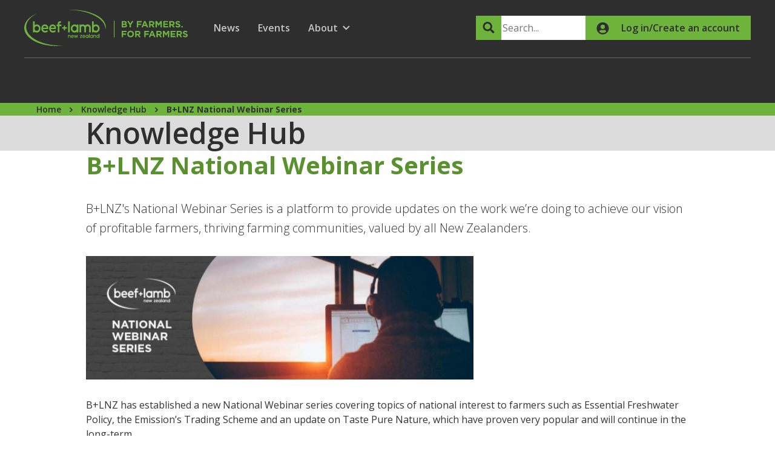

--- FILE ---
content_type: text/html; charset=UTF-8
request_url: https://beeflambnz.com/knowledge-hub/blnz-national-webinar-series
body_size: 16282
content:
<!DOCTYPE html>
<html lang="en" dir="ltr" prefix="og: https://ogp.me/ns#">
  <head>
    <script>document.getElementsByTagName('html')[0].classList.add('js-loading');</script>
    <meta charset="utf-8" />
<meta name="description" content="B+LNZ&#039;s National Webinar Series is a platform to provide updates on the work we’re doing to achieve our vision of profitable farmers, thriving farming communities, valued by all New Zealanders." />
<link rel="canonical" href="https://beeflambnz.com/knowledge-hub/blnz-national-webinar-series" />
<meta property="og:site_name" content="Beef + Lamb New Zealand" />
<meta property="og:type" content="website" />
<meta property="og:url" content="https://beeflambnz.com/knowledge-hub/blnz-national-webinar-series" />
<meta property="og:title" content="B+LNZ National Webinar Series" />
<meta name="Generator" content="Drupal 10 (https://www.drupal.org)" />
<meta name="MobileOptimized" content="width" />
<meta name="HandheldFriendly" content="true" />
<meta name="viewport" content="width=device-width, initial-scale=1.0" />
<link rel="icon" href="/themes/custom/blnz/favicon.ico" type="image/vnd.microsoft.icon" />
<link rel="icon" sizes="32x32" type="image/png" href="/themes/custom/blnz/images/favicons/favicon-32x32.png" />
<link rel="icon" sizes="16x16" type="image/png" href="/themes/custom/blnz/images/favicons/favicon-16x16.png" />
<link rel="apple-touch-icon" sizes="180x180" href="/themes/custom/blnz/images/favicons/favicon-180x180.png" />
<link rel="manifest" href="/manifest.json" />

    <title>B+LNZ National Webinar Series | Beef + Lamb New Zealand</title>
    <link rel="stylesheet" media="all" href="/sites/default/files/css/css_eYJzTUAeBoOSjZlaWSKlIpdUq4ZwEmaiqrpJ5RiNVzg.css?delta=0&amp;language=en&amp;theme=blnz&amp;include=eJxVzVEOgCAMA9ALLXCmIRPQOQiDBD290WiMf-3rRx3LYR0qgbvSnKUpTLmS9bUXZIMLjh_4hJwD0GicZH31qVCwYqhYor7LJ6ZL6Y6TRvKguzba7usTJlozIg" />
<link rel="stylesheet" media="all" href="/sites/default/files/css/css_MiIlwSghhTZbeMC3DoW2-Cww6AHW928rehWEVfpQezM.css?delta=1&amp;language=en&amp;theme=blnz&amp;include=eJxVzVEOgCAMA9ALLXCmIRPQOQiDBD290WiMf-3rRx3LYR0qgbvSnKUpTLmS9bUXZIMLjh_4hJwD0GicZH31qVCwYqhYor7LJ6ZL6Y6TRvKguzba7usTJlozIg" />
<link rel="stylesheet" media="all" href="https://fonts.googleapis.com/css2?family=Open+Sans:ital,wght@0,300;0,400;0,600;0,700;1,300;1,400;1,600;1,700&amp;display=swap" />
<link rel="stylesheet" media="all" href="/sites/default/files/css/css_xus00j5PNXZbGgMw7y-Tlx1kG_NINTs5xgNse2n2lyc.css?delta=3&amp;language=en&amp;theme=blnz&amp;include=eJxVzVEOgCAMA9ALLXCmIRPQOQiDBD290WiMf-3rRx3LYR0qgbvSnKUpTLmS9bUXZIMLjh_4hJwD0GicZH31qVCwYqhYor7LJ6ZL6Y6TRvKguzba7usTJlozIg" />

    <script type="application/json" data-drupal-selector="drupal-settings-json">{"path":{"baseUrl":"\/","pathPrefix":"","currentPath":"node\/266","currentPathIsAdmin":false,"isFront":false,"currentLanguage":"en"},"pluralDelimiter":"\u0003","suppressDeprecationErrors":true,"ajaxPageState":{"libraries":"eJxdj1kOwyAMBS-E4EiRKQ5Ja2yEQU16-mYhitof683Ii-yJP86DovF7CkWyb7UK3xzk3WkUrnpGltBHFB_CAco6JOR2uGGEkjIBuyQB6HQJI-wd7goGl0ozv7YjLQPZjiaKRMKhQnRxK_9s4QnLr0wmQ4FYIE96bbuNbZybp1knDEZXrZiOj78VVWGz","theme":"blnz","theme_token":null},"ajaxTrustedUrl":{"\/search":true},"gtag":{"tagId":"","consentMode":false,"otherIds":[""],"events":[],"additionalConfigInfo":[]},"gtm":{"tagId":null,"settings":{"data_layer":"dataLayer","include_classes":false,"allowlist_classes":"","blocklist_classes":"","include_environment":false,"environment_id":"","environment_token":""},"tagIds":["GTM-PCR6T7L"]},"data":{"extlink":{"extTarget":true,"extTargetNoOverride":true,"extNofollow":false,"extNoreferrer":true,"extFollowNoOverride":false,"extClass":"0","extLabel":"(link is external)","extImgClass":false,"extSubdomains":true,"extExclude":"","extInclude":"","extCssExclude":"","extCssExplicit":"","extAlert":false,"extAlertText":"This link will take you to an external web site. We are not responsible for their content.","mailtoClass":"0","mailtoLabel":"(link sends email)","extUseFontAwesome":false,"extIconPlacement":"append","extFaLinkClasses":"fa fa-external-link","extFaMailtoClasses":"fa fa-envelope-o","whitelistedDomains":[]}},"megamenu":[{"link":{"id":"menu_link_content:f686a276-9b32-4268-a9da-e1ba69a4af54","title":"Knowledge Hub","description":null,"url":"\/knowledge-hub","node":"2","text":"\u003Cp\u003EFacing challenges, after information or looking to do something new in your business? The Knowledge Hub has a huge range of material from farmers and other industry experts to help you get the information you need to make more informed decisions.\u003C\/p\u003E","image":{"src":"https:\/\/beeflambnz.com\/sites\/default\/files\/2023-05\/two-dogs-on-ute%20%281%29.jpg","alt":"two dogs on ute","title":""}},"has_children":false,"depth":1,"in_active_trail":true,"subtree":[],"count":22},{"link":{"id":"menu_link_content:feee1f77-9e7b-4055-81ea-73c761cb4d30","title":"Industry Data","description":"B+LNZ provides trusted information about our sector and our farming businesses, and a range of interactive tools to help with planning and business decisions.","url":"\/industry-data","node":"3","text":"\u003Cp\u003EB+LNZ provides trusted information about our sector and our farming businesses, and a range of interactive tools to help with planning and business decisions.\u003C\/p\u003E","image":{"src":"https:\/\/beeflambnz.com\/sites\/default\/files\/2023-05\/Industry-data.jpg","alt":"image of farmers and quad bike on-farm","title":""}},"has_children":true,"depth":1,"in_active_trail":false,"subtree":[{"link":{"id":"menu_link_content:9be651a6-69ee-4c2e-900b-5fa94864b79b","title":"Economic reports","description":"B+LNZ\u0027s Insights team publishes a range of detailed reports and information each year covering national data, analysis and forecasts for farmers in the sheep and beef sectors.","url":"\/industry-data\/economic-reports","node":"5","text":null},"has_children":false,"depth":2,"in_active_trail":false,"subtree":[],"count":1},{"link":{"id":"menu_link_content:91316839-9735-4070-8550-4563c7e5d47d","title":"Farm data and industry production","description":"Keep up-to-date with industry inputs and trends to build a complete picture of your farm and our sector.","url":"\/industry-data\/farm-data-and-industry-production","node":"211","text":null},"has_children":true,"depth":2,"in_active_trail":false,"subtree":[],"count":1},{"link":{"id":"menu_link_content:52faa738-6b36-4f41-8701-790495f8edc4","title":"Global indicators","description":"Find out more about factors that can affect pricing in our sector. B+LNZ monitors activity and trends to help our sector forecast future price activity, mitigate risk and identify opportunities.","url":"\/industry-data\/global-indicators","node":"252"},"has_children":false,"depth":2,"in_active_trail":false,"subtree":[],"count":1},{"link":{"id":"menu_link_content:93409600-022c-43c7-b5f2-94d90b8b301c","title":"Export stats","description":"Find out the latest values and volumes of lamb, beef and wool exported globally by region.","url":"\/industry-data\/export-stats","node":"29","text":null},"has_children":true,"depth":2,"in_active_trail":false,"subtree":[],"count":1},{"link":{"id":"menu_link_content:e76f7170-23da-4a38-a419-26569cc0fba3","title":"Interactive tools","description":null,"url":"\/industry-data\/interactive-tools","node":"3371"},"has_children":false,"depth":2,"in_active_trail":false,"subtree":[],"count":1}],"count":6},{"link":{"id":"menu_link_content:1bc77b9c-b434-4f1f-9f52-3b891b02b849","title":"Programmes \u0026 Partnerships","description":"B+LNZ works across the sector to achieve positive outcomes for our farmers.","url":"\/programmes-partnerships","node":"23","text":"\u003Cp\u003EB+LNZ works across the sector to achieve positive outcomes for our farmers.\u003C\/p\u003E","image":{"src":"https:\/\/beeflambnz.com\/sites\/default\/files\/2023-05\/Partnerships.jpg","alt":"image of open farm visitors and host","title":""}},"has_children":true,"depth":1,"in_active_trail":false,"subtree":[{"link":{"id":"menu_link_content:b957dd05-5d72-49f2-a3f6-5ee82028f913","title":"B+LNZ Farmer Council and K\u0101hui","description":"B+LNZ Farmer Councils core purpose is to partner with the Extension Team to champion farming excellence across New Zealand.","url":"\/programmes-partnerships\/blnz-farmer-council-and-kahui","node":"3591"},"has_children":false,"depth":2,"in_active_trail":false,"subtree":[],"count":1},{"link":{"id":"menu_link_content:757addaa-3d27-49af-a077-31bbd3c733b2","title":"Awards","description":"B+LNZ runs its own high-profile awards that celebrate the people, innovation, technologies and management systems that make New Zealand\u2019s grass-based red meat industry world-leading.","url":"\/programmes-partnerships\/awards","node":"25","text":null},"has_children":true,"depth":2,"in_active_trail":false,"subtree":[],"count":1},{"link":{"id":"menu_link_content:bc19b017-98ac-49b1-bd77-1813bc6516b0","title":"People and capability","description":"B+LNZ invests in and supports growing, training and retaining people in our sector. We do this by collaborating with others to extend our reach and make a greater impact.","url":"\/programmes-partnerships\/people-and-capability","node":"26","text":null},"has_children":true,"depth":2,"in_active_trail":false,"subtree":[],"count":1},{"link":{"id":"menu_link_content:8335933f-b0a5-4f1b-bc47-78da6128d942","title":"Community partnerships","description":"Working with others enables us to achieve more for the good of our farmers and our sector.","url":"\/programmes-partnerships\/community-partnerships","node":"51","text":null},"has_children":true,"depth":2,"in_active_trail":false,"subtree":[],"count":1},{"link":{"id":"menu_link_content:25cb5aa3-5f4f-4ecf-b344-db3148d5afad","title":"Current programmes","description":"Find out more about some of the key programes we\u0027re working on.","url":"\/programmes-partnerships\/current-programmes","node":"52","text":null},"has_children":true,"depth":2,"in_active_trail":false,"subtree":[],"count":1},{"link":{"id":"menu_link_content:8c414cf8-ac58-4f7d-a0e3-135ff726e351","title":"Past programmes","description":"This section contains information on programmes that are no longer active. If there\u0027s a programme you want to know more about and it\u0027s not included, email us.","url":"\/programmes-partnerships\/past-programmes","node":"53","text":null},"has_children":true,"depth":2,"in_active_trail":false,"subtree":[],"count":1}],"count":7},{"link":{"id":"menu_link_content:e8488990-ca5b-41f7-9161-accca9b10c71","title":"Science \u0026 Genetics","description":null,"url":"\/science-genetics","node":"34","text":"\u003Cp\u003EB+LNZ invests in research to improve on-farm productivity and in genetics to position our sector for the future.\u0026nbsp;\u003C\/p\u003E","image":{"src":"https:\/\/beeflambnz.com\/sites\/default\/files\/2023-05\/Science-1.jpg","alt":"image of genetic testing","title":""}},"has_children":true,"depth":1,"in_active_trail":false,"subtree":[{"link":{"id":"menu_link_content:4b8e649a-3dcf-4c81-873c-b6d66800da5d","title":"Genetics","description":"B+LNZ supports New Zealand sheep and beef farmers by providing the genetic tools and information needed to make more profitable breeding decisions.","url":"\/science-genetics\/genetics","node":"99","text":null},"has_children":true,"depth":2,"in_active_trail":false,"subtree":[],"count":1},{"link":{"id":"menu_link_content:481e76b1-5e76-4ddb-b01f-68e3937d9c6e","title":"Our science and research","description":"B+LNZ invests in research on behalf of farmers.","url":"\/science-genetics\/our-science-and-research","node":"334","text":null},"has_children":true,"depth":2,"in_active_trail":false,"subtree":[],"count":1}],"count":3},{"link":{"id":"menu_link_content:512d6ef0-dc8c-459e-9b0b-698f6c54cbf7","title":"Markets","description":null,"url":"\/markets","node":"132","text":"\u003Cp\u003EB+LNZ works to ensure our farmers receive increased value from our sustainable farming systems and natural grass-fed beef and lamb \u2013 we identify and create market opportunities, work to dismantle trade barriers and grow consumer preference for NZ beef and lamb.\u0026nbsp;\u003C\/p\u003E","image":{"src":"https:\/\/beeflambnz.com\/sites\/default\/files\/2023-06\/Markets.jpg","alt":"image of girl sampling Taste Pure Nature beef","title":""}},"has_children":true,"depth":1,"in_active_trail":false,"subtree":[{"link":{"id":"menu_link_content:c28b6cd3-1ccb-4e31-84fa-34794b137dcf","title":"NZ Red Meat Story","description":"We help ensure the story of our world-leading beef and lamb is told internationally and domestically, so consumers can feel confident that buying New Zealand beef and lamb is the right choice.","url":"\/markets\/nz-red-meat-story","node":"133","text":null},"has_children":true,"depth":2,"in_active_trail":false,"subtree":[],"count":1},{"link":{"id":"menu_link_content:aa63c215-7b18-4c72-a413-cc8acd4496e4","title":"Consumer info","description":"B+LNZ tracks consumer insights, markets and trends, looking ahead to potential opportunities.","url":"\/markets\/consumer-info","node":"135","text":null},"has_children":true,"depth":2,"in_active_trail":false,"subtree":[],"count":1},{"link":{"id":"menu_link_content:669bab47-2caa-4238-aee7-4dc923704e9e","title":"Producer info","description":null,"url":"\/markets\/producer-info","node":"140","text":null},"has_children":true,"depth":2,"in_active_trail":false,"subtree":[],"count":1},{"link":{"id":"menu_link_content:d4abc0e1-a131-434b-b5c6-3fcd922073d7","title":"Trade","description":"Find out how we\u0027re working to improve access for sheep and beef products to overseas markets.","url":"\/markets\/trade","node":"142","text":null},"has_children":true,"depth":2,"in_active_trail":false,"subtree":[],"count":1}],"count":5},{"link":{"id":"menu_link_content:b9438aa1-0a47-4386-b72a-6257b257e431","title":"Advocacy","description":"B+LNZ works in areas that farmers can\u0027t individually, such as having a voice with government policymakers. We advocate for and tangibly influence policy development.","url":"\/advocacy","node":"13","text":"\u003Cp\u003EB+LNZ works in areas that farmers can\u0027t individually, such as having a voice with government policymakers. We advocate for and tangibly influence policy development.\u0026nbsp;\u003C\/p\u003E","image":{"src":"https:\/\/beeflambnz.com\/sites\/default\/files\/2023-05\/Advocacy.jpg","alt":"image of field day participants surveying land","title":""}},"has_children":true,"depth":1,"in_active_trail":false,"subtree":[{"link":{"id":"menu_link_content:6229bf35-4f72-472a-9084-0d7817b71e8c","title":"Farmer voice in environmental policy","description":"The ERG is vital in helping test, co-develop, and advocate for farmer-focused, practical, and workable environmental policy solutions.","url":"\/advocacy\/farmer-voice-environmental-policy","node":"4067"},"has_children":false,"depth":2,"in_active_trail":false,"subtree":[],"count":1},{"link":{"id":"menu_link_content:5d8e100d-5195-467e-bbe3-125ae7c6adbf","title":"Freshwater","description":"Our sector is committed to improving our waterways and sheep and beef farmers have done a huge amount of work to protect and enhance freshwater health. We work to help farmers achieve positive outcomes and we advocate for practical and workable rules.","url":"\/advocacy\/freshwater","node":"14","text":null},"has_children":true,"depth":2,"in_active_trail":false,"subtree":[],"count":1},{"link":{"id":"menu_link_content:c506dd72-0c91-460e-866e-bc7079009998","title":"Climate change","description":"Climate change is a particular focus for B+LNZ \u2013 we support our farmers on-farm, we work with leading climate scientists and we advocate for emissions reduction targets that are science-based and fair.","url":"\/advocacy\/climate-change","node":"15","text":null},"has_children":true,"depth":2,"in_active_trail":false,"subtree":[],"count":1},{"link":{"id":"menu_link_content:476ad633-2b6f-4016-9a5b-6249d46db6e5","title":"Biodiversity","description":"B+LNZ supports sheep and beef farmers to protect and enhance New Zealand\u0027s unique indigenous biodiversity.","url":"\/advocacy\/biodiversity","node":"82","text":null},"has_children":true,"depth":2,"in_active_trail":false,"subtree":[],"count":1},{"link":{"id":"menu_link_content:cd3c340a-246d-4959-9cea-ddbfe46234a8","title":"Regional policy work","description":"B+LNZ supports farmers throughout New Zealand on plan changes and other relevant consultations.","url":"\/advocacy\/regional-policy-work","node":"21","text":null},"has_children":true,"depth":2,"in_active_trail":false,"subtree":[],"count":1},{"link":{"id":"menu_link_content:92484384-9729-45bf-a066-51b0cebd6c0c","title":"Animal welfare","description":"We work to promote good animal welfare as an intrinsic part of productive, sustainable and profitable livestock farming.","url":"\/advocacy\/animal-welfare","node":"18","text":null},"has_children":true,"depth":2,"in_active_trail":false,"subtree":[],"count":1},{"link":{"id":"menu_link_content:89468d73-009e-4606-b199-1efe69d892b7","title":"Biosecurity","description":"We work with industry groups and government agencies to help develop robust biosecurity policy, systems and standards.","url":"\/advocacy\/biosecurity","node":"20","text":null},"has_children":true,"depth":2,"in_active_trail":false,"subtree":[],"count":1},{"link":{"id":"menu_link_content:b77b16d9-ba72-463e-a8e9-71d13024fdbb","title":"Other focuses","description":"Find out more about other issues B+LNZ advocates on, on behalf of our farmers, to ensure our sector can remain productive, innovative and sustainable in every sense.","url":"\/advocacy\/other-focuses","node":"17","text":null},"has_children":true,"depth":2,"in_active_trail":false,"subtree":[],"count":1}],"count":9}],"user":{"uid":0,"permissionsHash":"6527c906b63362b87e2c33b2721950d0f4767bb587ec849d4d35c7cb7098f1d5"}}</script>
<script src="/sites/default/files/js/js_ZmdIctjDZQNmYJE5ZeW40hWJEWHnXmyuo2i01rPL7-o.js?scope=header&amp;delta=0&amp;language=en&amp;theme=blnz&amp;include=eJxdjG0KwjAQRC8UmiOFiVkXdT9CmmD19La2IvpnmPcYJos9Y8ZMIW-tNK959O725eL3g2Y6uRW0R1Ky8XbpjKZVYFG9QHanxNgW8VMCLV0udlv_RoVMBwZ2Z6HUwZHX-OcJVyy_Ul8ZLkTy"></script>
<script src="/modules/contrib/google_tag/js/gtag.js?t6ztcb"></script>
<script src="/modules/contrib/google_tag/js/gtm.js?t6ztcb"></script>

  </head>
  <body class="page--level-two path-node page-node-type-landing-page">
        <a href="#main-content" class="visually-hidden focusable skip-link">
      Skip to main content
    </a>
    <noscript><iframe src="https://www.googletagmanager.com/ns.html?id=GTM-PCR6T7L"
                  height="0" width="0" style="display:none;visibility:hidden"></iframe></noscript>

      <div class="dialog-off-canvas-main-canvas" data-off-canvas-main-canvas>
    <div class="page">
              <header class="header" role="banner">
        <div class="show-desktop">
          <div class="header__inner container">
                          <div class="header__top grid">
                <div class="branding">
                  <div class="logo tagline">
                    <a href="/" rel="home" class="site-logo">
                      <svg><title>Beef and Lamb NZ</title>
<use xlink:href="/themes/custom/blnz/images/svg/logos/sprite.symbol.svg?t6ztcb#logo-tagline" />
</svg>

                    </a>
                  </div>
                </div>
                  <nav role="navigation" aria-labelledby="block-secondarymenu-menu" id="block-secondarymenu" class="secondary-menu block block-menu navigation menu--secondary-menu">
            
  <h2 class="visually-hidden" id="block-secondarymenu-menu">Secondary Menu</h2>
  

        


              <ul class="menu no-bullets">
                          <li class="menu-item">
                  <a href="/news">
                  <span class="visually-hidden">Show submenu for</span>
          News
                  </a>
              </li>
                      <li class="menu-item">
                  <a href="/events">
                  <span class="visually-hidden">Show submenu for</span>
          Events
                  </a>
              </li>
                      <li class="menu-item menu-item--expanded">
                  <a class="menu-item__trigger" href="/about" aria-expanded="false" aria-controls="dropdown-about">
                  <span class="visually-hidden">Show submenu for</span>
          About
                      <span class="svg-icon">
              <svg><use xlink:href="/themes/custom/blnz/images/svg/icons/sprite.symbol.svg?t6ztcb#chevron-down" />
</svg>

            </span>
                  </a>
                  <div id="dropdown-about" class="menu-item__dropdown-panel">
                          <ul class="dropdown-menu" role="list">
                          <li class="menu-item menu-item--collapsed">
                  <a href="/about/contact-us">
                  <span class="visually-hidden">Show submenu for</span>
          Contact us
                  </a>
              </li>
                      <li class="menu-item">
                  <a href="/about/company-profile">
                  <span class="visually-hidden">Show submenu for</span>
          Company profile
                  </a>
              </li>
                      <li class="menu-item">
                  <a href="/about/work-us">
                  <span class="visually-hidden">Show submenu for</span>
          Work for us
                  </a>
              </li>
                      <li class="menu-item menu-item--collapsed">
                  <a href="/about/your-levy-organisation">
                  <span class="visually-hidden">Show submenu for</span>
          Your levy organisation
                  </a>
              </li>
                      <li class="menu-item">
                  <a href="/about/corporate-documents">
                  <span class="visually-hidden">Show submenu for</span>
          Corporate documents
                  </a>
              </li>
      </ul>
  
          </div>
              </li>
      </ul>
  


  </nav>

<div class="auxiliary-blocks">
      

  <form action="/search" method="get" accept-charset="UTF-8" class="search-form">
  <div class="search-field">
        <label for="edit-query" class="visually-hidden">Search</label>
        <input title="Enter the terms you wish to search for." class="small search-form__input form-search" data-drupal-selector="edit-query" type="search" id="edit-query" name="query" value="" size="15" maxlength="128" placeholder="Search..." />

        </div>
<button class="small search-form__button button js-form-submit form-submit" data-drupal-selector="edit-submit" type="submit" id="edit-submit" value="Search" aria-label="Search"><span class="svg-icon"><svg><use xlink:href="/themes/custom/blnz/images/svg/icons/sprite.symbol.svg?t6ztcb#search" /></svg></span></button>
</form>

<div id="block-userdropdown" class="block block-blnz-blocks block-blnz-user-drop-down">
  
    
        <a class="button with-icon icon-left small login" href="/user">
    <span class="svg-icon">
      <svg><use xlink:href="/themes/custom/blnz/images/svg/icons/sprite.symbol.svg?t6ztcb#login" />
</svg>

    </span>
    <span class="text">Log in/Create an account</span>
  </a>


  </div>

  </div>


              </div>
                                      <div class="header__bottom">
                  <div class="region region-primary-nav">
    <nav role="navigation" aria-label="Main navigation" id="block-megamenu" class="megamenu navigation primary-nav">
  <div class="primary-nav__inner">
              
              <ul class="menu primary-nav__list no-bullets">
                    <li class="menu__item menu__item--active-trail">
        <a href="/knowledge-hub" class="menu__link" data-drupal-link-system-path="node/2">Knowledge Hub</a>
              </li>
                <li class="menu__item">
        <a href="/industry-data" title="B+LNZ provides trusted information about our sector and our farming businesses, and a range of interactive tools to help with planning and business decisions." class="menu__link" data-drupal-link-system-path="node/3">Industry Data</a>
              </li>
                <li class="menu__item">
        <a href="/programmes-partnerships" title="B+LNZ works across the sector to achieve positive outcomes for our farmers." class="menu__link" data-drupal-link-system-path="node/23">Programmes &amp; Partnerships</a>
              </li>
                <li class="menu__item">
        <a href="/science-genetics" class="menu__link" data-drupal-link-system-path="node/34">Science &amp; Genetics</a>
              </li>
                <li class="menu__item">
        <a href="/markets" class="menu__link" data-drupal-link-system-path="node/132">Markets</a>
              </li>
                <li class="menu__item">
        <a href="/advocacy" title="B+LNZ works in areas that farmers can&#039;t individually, such as having a voice with government policymakers. We advocate for and tangibly influence policy development." class="menu__link" data-drupal-link-system-path="node/13">Advocacy</a>
              </li>
        </ul>
  


      </div>
</nav>

  </div>

              </div>
                      </div>
        </div>
        <div class="show-mobile">
          <div class="header__inner">
                          <div class="header__top">
                <div id="block-userdropdown-mobile" class="block block-blnz-blocks block-blnz-user-drop-down">
  
    
        <a class="button with-icon icon-left small login" href="/user">
    <span class="svg-icon">
      <svg><use xlink:href="/themes/custom/blnz/images/svg/icons/sprite.symbol.svg?t6ztcb#login" />
</svg>

    </span>
    <span class="text">Log in/Create an account</span>
  </a>


  </div>

              </div>
                        <div class="header__bottom container">
              <div class="branding">
                <div class="logo">
                  <a href="/" rel="home" class="site-logo">
                    <svg><title>Beef and Lamb NZ</title>
<use xlink:href="/themes/custom/blnz/images/svg/logos/sprite.symbol.svg?t6ztcb#logo" />
</svg>

                  </a>
                </div>
              </div>
              <div class="mobile-triggers">
                <div class="mobile-search">
                  <button class="button no-button with-icon icon-top dropdown-toggle" aria-expanded="false" aria-controls="mobile-search-container">
                    <span class="svg-icon">
                      <svg><use xlink:href="/themes/custom/blnz/images/svg/icons/sprite.symbol.svg?t6ztcb#search" />
</svg>

                    </span>
                    <span class="text">Search</span>
                  </button>
                  <div id="mobile-search-container" class="mobile-search__container dropdown-container">
                    <div class="container">
                        <div class="region region-mobile-search">
    <div class="blnz-mobile-site-search search-form-mobile block block-blnz-search block-blnz-search-mobile" data-drupal-selector="blnz-mobile-site-search" id="block-mobilesearch">
  
    
      <form action="/search" method="get" id="blnz-mobile-site-search" accept-charset="UTF-8">
  <div class="search-form-mobile__inner">
    <div class="search-field">
        <label for="edit-query--2" class="visually-hidden">Search</label>
        <div class="search-icon-input">
  <span class="svg-icon search-icon-input__icon">
    <svg><use xlink:href="/themes/custom/blnz/images/svg/icons/sprite.symbol.svg?t6ztcb#search" />
</svg>

  </span>
  <input title="Enter the terms you wish to search for." data-drupal-selector="edit-query" type="search" id="edit-query--2" name="query" value="" size="15" maxlength="128" placeholder="Search this site..." class="form-search" />
</div>

        </div>
<div data-drupal-selector="edit-actions" class="form-actions js-form-wrapper form-wrapper" id="edit-actions"><button class="secondary button js-form-submit form-submit" data-drupal-selector="edit-submit" type="submit" id="edit-submit--2" value="Search" aria-label="Search"><span class="text">Search</span></button><button class="transparent button js-form-submit form-submit" data-action="close" data-drupal-selector="edit-cancel" id="edit-cancel" value="Cancel" aria-label="Cancel" type="button"><span class="text">Cancel</span></button></div>

  </div>
</form>

  </div>

  </div>

                    </div>
                  </div>
                </div>
                <div class="mobile-menu">
                  <button type="button" class="button no-button with-icon icon-top" aria-expanded="false" aria-controls="mobile-menu-container">
                    <span class="svg-icon">
                      <svg><use xlink:href="/themes/custom/blnz/images/svg/icons/sprite.symbol.svg?t6ztcb#hamburger" />
</svg>

                    </span>
                    <span class="text">Menu</span>
                  </button>
                  <div id="mobile-menu-container" class="mobile-menu__container">
                      
              <div class="actions">
        <button type="button" class="button no-button with-icon icon-only close-button">
          <span class="svg-icon">
            <svg><use xlink:href="/themes/custom/blnz/images/svg/icons/sprite.symbol.svg?t6ztcb#cross" />
</svg>

          </span>
          <span class="text">Close</span>
        </button>
      </div>
      <div class="title">Menu</div>
      <div class="nav">
        <ul class="no-bullets">
              <li>
                  <a href="/knowledge-hub" class="mobile-next-button">
            <span class="text">Knowledge Hub</span>
            <span class="svg-icon">
              <svg><use xlink:href="/themes/custom/blnz/images/svg/icons/sprite.symbol.svg?t6ztcb#chevron-right" />
</svg>

            </span>
          </a>
                        <div class="subnav__container">
        <div class="actions">
          <button type="button" class="button no-button with-icon icon-only close-button">
            <span class="svg-icon">
              <svg><use xlink:href="/themes/custom/blnz/images/svg/icons/sprite.symbol.svg?t6ztcb#cross" />
</svg>

            </span>
            <span class="text">Close</span>
          </button>
        </div>
        <div class="title">
          <button class="button no-button with-icon icon-left mobile-back-button" aria-label="Go back to main menu">
            <span class="svg-icon">
              <svg><use xlink:href="/themes/custom/blnz/images/svg/icons/sprite.symbol.svg?t6ztcb#arrow-left" />
</svg>

            </span>
            <span class="section-text">Knowledge Hub</span>
          </button>
        </div>
                  <div class="description">
            <p>Facing challenges, after information or looking to do something new in your business? The Knowledge Hub has a huge range of material from farmers and other industry experts to help you get the information you need to make more informed decisions.</p>
          </div>
                <div class="nav">
          <ul class="no-bullets">
              <li>
                  <a href="/knowledge-hub/adverse-events" title="B+LNZ, along with other organisations, has a number of resources to help farmers as they deal with adverse events." data-drupal-link-system-path="node/316">Adverse events</a>
              </li>
          <li>
                  <a href="/knowledge-hub/animal-welfare-resources" title="B+LNZ has a number of resources that relate to animal welfare, and the key ones are listed here. For more information, search on the B+LNZ Knowledge Hub." data-drupal-link-system-path="node/3931">Animal welfare</a>
              </li>
          <li>
                  <a href="/knowledge-hub/blnz-national-webinar-series" data-drupal-link-system-path="node/266" class="is-active" aria-current="page">B+LNZ National Webinar Series</a>
              </li>
          <li>
                  <a href="/wormwise" title="The B+LNZ Wormwise programme provides farmers with the latest knowledge and techniques to manage worms effectively and sustainably and minimise drench resistance issues. It also aims to lift productivity and the welfare of livestock." data-drupal-link-system-path="node/3739">B+LNZ Wormwise programme</a>
              </li>
          <li>
                  <a href="/knowledge-hub/ghg-calculator-and-action-plan" title="The Greenhouse Gas (GHG) Calculator is a free tool, designed to help farmers measure on-farm GHG emissions and sequestration." data-drupal-link-system-path="node/300">B+LNZ’s GHG Calculator and Action Plan</a>
              </li>
          <li>
                  <a href="/knowledge-hub/employment-hub" title="As part of B+LNZ&#039;s commitment to supporting, growing, training and retaining people in our sector, we’ve developed this hub to assist farm owners and managers at every stage of their employment journey." data-drupal-link-system-path="node/267">Employment Hub</a>
              </li>
          <li>
                  <a href="/knowledge-hub/environmental-management" title="Taking care of our environment is a priority – explore below to find out more about what you can do to take care of your farm environment." data-drupal-link-system-path="node/235">Environmental management</a>
              </li>
          <li>
                  <a href="/knowledge-hub/ewe-body-condition-scoring" title="Ewe body condition scoring" data-drupal-link-system-path="node/3713">Ewe body condition scoring</a>
              </li>
          <li>
                  <a href="/knowledge-hub/farm-planning" title="Find out more about B+LNZ’s Farm Plan: Environment Module and access key resources." data-drupal-link-system-path="node/4111">Farm planning</a>
              </li>
          <li>
                  <a href="/knowledge-hub/feed-planning" title="Beef + Lamb New Zealand’s tools and guides for feed planning." data-drupal-link-system-path="node/3159">Feed planning</a>
              </li>
          <li>
                  <a href="/knowledge-hub/food-safety" title="From HGPs to ACVMs – find out more about food safety." data-drupal-link-system-path="node/240">Food Safety</a>
              </li>
          <li>
                  <a href="/knowledge-hub/growing-great-lambs" title="Growing great lambs" data-drupal-link-system-path="node/3535">Growing great lambs</a>
              </li>
          <li>
                  <a href="/knowledge-hub/health-and-safety" title="The health and safety of everyone on your farm is important - explore these safe work procedures." data-drupal-link-system-path="node/209">Health and Safety</a>
              </li>
          <li>
                  <a href="/knowledge-hub/hill-country-futures" title="Hill Country Futures was developed to support resilient farmers and resilient forages for the future." data-drupal-link-system-path="node/4182">Hill Country Futures</a>
              </li>
          <li>
                  <a href="/knowledge-hub/lamb-survival-resources" title="Every lamb counts. Improving lamb survival means more lambs, less waste and more success." data-drupal-link-system-path="node/3859">Lamb survival</a>
              </li>
          <li>
                  <a href="/knowledge-hub/limiting-risk-unplanned-and-late-pregnancies-sheep" data-drupal-link-system-path="node/2853">Limiting the risk of unplanned and late pregnancies in sheep</a>
              </li>
          <li>
                  <a href="/knowledge-hub/winter-grazing" title="Good environmental and animal welfare outcomes require good practice. Farmers are already doing some great work in both the animal welfare and the environmental space, but there is always more to be done." data-drupal-link-system-path="node/191">Winter grazing</a>
              </li>
          <li>
                  <a href="/knowledge-hub/getting-through-tough-spring" title="If you are dealing with a tough spring, check out these links for some ideas that might be of use, and places to find help and advice." data-drupal-link-system-path="node/3500">Getting through a tough spring</a>
              </li>
          <li>
                  <a href="/knowledge-hub/biosecurity-resources" title="New Zealand&#039;s biosecurity is vital for protecting our environment, economy and human and animal health." data-drupal-link-system-path="node/227">Biosecurity resources</a>
              </li>
                  </ul>
        </div>
      </div>
      
              </li>
          <li>
                  <a href="/industry-data" class="mobile-next-button">
            <span class="text">Industry Data</span>
            <span class="svg-icon">
              <svg><use xlink:href="/themes/custom/blnz/images/svg/icons/sprite.symbol.svg?t6ztcb#chevron-right" />
</svg>

            </span>
          </a>
                        <div class="subnav__container">
        <div class="actions">
          <button type="button" class="button no-button with-icon icon-only close-button">
            <span class="svg-icon">
              <svg><use xlink:href="/themes/custom/blnz/images/svg/icons/sprite.symbol.svg?t6ztcb#cross" />
</svg>

            </span>
            <span class="text">Close</span>
          </button>
        </div>
        <div class="title">
          <button class="button no-button with-icon icon-left mobile-back-button" aria-label="Go back to main menu">
            <span class="svg-icon">
              <svg><use xlink:href="/themes/custom/blnz/images/svg/icons/sprite.symbol.svg?t6ztcb#arrow-left" />
</svg>

            </span>
            <span class="section-text">Industry Data</span>
          </button>
        </div>
                  <div class="description">
            <p>B+LNZ provides trusted information about our sector and our farming businesses, and a range of interactive tools to help with planning and business decisions.</p>
          </div>
                <div class="nav">
          <ul class="no-bullets">
              <li>
                  <a href="/industry-data/economic-reports" title="B+LNZ&#039;s Insights team publishes a range of detailed reports and information each year covering national data, analysis and forecasts for farmers in the sheep and beef sectors." data-drupal-link-system-path="node/5">Economic reports</a>
              </li>
          <li>
                  <a href="/industry-data/farm-data-and-industry-production" title="Keep up-to-date with industry inputs and trends to build a complete picture of your farm and our sector." data-drupal-link-system-path="node/211">Farm data and industry production</a>
              </li>
          <li>
                  <a href="/industry-data/global-indicators" title="Find out more about factors that can affect pricing in our sector. B+LNZ monitors activity and trends to help our sector forecast future price activity, mitigate risk and identify opportunities." data-drupal-link-system-path="node/252">Global indicators</a>
              </li>
          <li>
                  <a href="/industry-data/export-stats" title="Find out the latest values and volumes of lamb, beef and wool exported globally by region." data-drupal-link-system-path="node/29">Export stats</a>
              </li>
          <li>
                  <a href="/industry-data/interactive-tools" data-drupal-link-system-path="node/3371">Interactive tools</a>
              </li>
                  </ul>
        </div>
      </div>
      
              </li>
          <li>
                  <a href="/programmes-partnerships" class="mobile-next-button">
            <span class="text">Programmes &amp; Partnerships</span>
            <span class="svg-icon">
              <svg><use xlink:href="/themes/custom/blnz/images/svg/icons/sprite.symbol.svg?t6ztcb#chevron-right" />
</svg>

            </span>
          </a>
                        <div class="subnav__container">
        <div class="actions">
          <button type="button" class="button no-button with-icon icon-only close-button">
            <span class="svg-icon">
              <svg><use xlink:href="/themes/custom/blnz/images/svg/icons/sprite.symbol.svg?t6ztcb#cross" />
</svg>

            </span>
            <span class="text">Close</span>
          </button>
        </div>
        <div class="title">
          <button class="button no-button with-icon icon-left mobile-back-button" aria-label="Go back to main menu">
            <span class="svg-icon">
              <svg><use xlink:href="/themes/custom/blnz/images/svg/icons/sprite.symbol.svg?t6ztcb#arrow-left" />
</svg>

            </span>
            <span class="section-text">Programmes &amp; Partnerships</span>
          </button>
        </div>
                  <div class="description">
            <p>B+LNZ works across the sector to achieve positive outcomes for our farmers.</p>
          </div>
                <div class="nav">
          <ul class="no-bullets">
              <li>
                  <a href="/programmes-partnerships/blnz-farmer-council-and-kahui" title="B+LNZ Farmer Councils core purpose is to partner with the Extension Team to champion farming excellence across New Zealand." data-drupal-link-system-path="node/3591">B+LNZ Farmer Council and Kāhui</a>
              </li>
          <li>
                  <a href="/programmes-partnerships/awards" title="B+LNZ runs its own high-profile awards that celebrate the people, innovation, technologies and management systems that make New Zealand’s grass-based red meat industry world-leading." data-drupal-link-system-path="node/25">Awards</a>
              </li>
          <li>
                  <a href="/programmes-partnerships/people-and-capability" title="B+LNZ invests in and supports growing, training and retaining people in our sector. We do this by collaborating with others to extend our reach and make a greater impact." data-drupal-link-system-path="node/26">People and capability</a>
              </li>
          <li>
                  <a href="/programmes-partnerships/community-partnerships" title="Working with others enables us to achieve more for the good of our farmers and our sector." data-drupal-link-system-path="node/51">Community partnerships</a>
              </li>
          <li>
                  <a href="/programmes-partnerships/current-programmes" title="Find out more about some of the key programes we&#039;re working on." data-drupal-link-system-path="node/52">Current programmes</a>
              </li>
          <li>
                  <a href="/programmes-partnerships/past-programmes" title="This section contains information on programmes that are no longer active. If there&#039;s a programme you want to know more about and it&#039;s not included, email us." data-drupal-link-system-path="node/53">Past programmes</a>
              </li>
                  </ul>
        </div>
      </div>
      
              </li>
          <li>
                  <a href="/science-genetics" class="mobile-next-button">
            <span class="text">Science &amp; Genetics</span>
            <span class="svg-icon">
              <svg><use xlink:href="/themes/custom/blnz/images/svg/icons/sprite.symbol.svg?t6ztcb#chevron-right" />
</svg>

            </span>
          </a>
                        <div class="subnav__container">
        <div class="actions">
          <button type="button" class="button no-button with-icon icon-only close-button">
            <span class="svg-icon">
              <svg><use xlink:href="/themes/custom/blnz/images/svg/icons/sprite.symbol.svg?t6ztcb#cross" />
</svg>

            </span>
            <span class="text">Close</span>
          </button>
        </div>
        <div class="title">
          <button class="button no-button with-icon icon-left mobile-back-button" aria-label="Go back to main menu">
            <span class="svg-icon">
              <svg><use xlink:href="/themes/custom/blnz/images/svg/icons/sprite.symbol.svg?t6ztcb#arrow-left" />
</svg>

            </span>
            <span class="section-text">Science &amp; Genetics</span>
          </button>
        </div>
                  <div class="description">
            <p>B+LNZ invests in research to improve on-farm productivity and in genetics to position our sector for the future.&nbsp;</p>
          </div>
                <div class="nav">
          <ul class="no-bullets">
              <li>
                  <a href="/science-genetics/genetics" title="B+LNZ supports New Zealand sheep and beef farmers by providing the genetic tools and information needed to make more profitable breeding decisions." data-drupal-link-system-path="node/99">Genetics</a>
              </li>
          <li>
                  <a href="/science-genetics/our-science-and-research" title="B+LNZ invests in research on behalf of farmers." data-drupal-link-system-path="node/334">Our science and research</a>
              </li>
                  </ul>
        </div>
      </div>
      
              </li>
          <li>
                  <a href="/markets" class="mobile-next-button">
            <span class="text">Markets</span>
            <span class="svg-icon">
              <svg><use xlink:href="/themes/custom/blnz/images/svg/icons/sprite.symbol.svg?t6ztcb#chevron-right" />
</svg>

            </span>
          </a>
                        <div class="subnav__container">
        <div class="actions">
          <button type="button" class="button no-button with-icon icon-only close-button">
            <span class="svg-icon">
              <svg><use xlink:href="/themes/custom/blnz/images/svg/icons/sprite.symbol.svg?t6ztcb#cross" />
</svg>

            </span>
            <span class="text">Close</span>
          </button>
        </div>
        <div class="title">
          <button class="button no-button with-icon icon-left mobile-back-button" aria-label="Go back to main menu">
            <span class="svg-icon">
              <svg><use xlink:href="/themes/custom/blnz/images/svg/icons/sprite.symbol.svg?t6ztcb#arrow-left" />
</svg>

            </span>
            <span class="section-text">Markets</span>
          </button>
        </div>
                  <div class="description">
            <p>B+LNZ works to ensure our farmers receive increased value from our sustainable farming systems and natural grass-fed beef and lamb – we identify and create market opportunities, work to dismantle trade barriers and grow consumer preference for NZ beef and lamb.&nbsp;</p>
          </div>
                <div class="nav">
          <ul class="no-bullets">
              <li>
                  <a href="/markets/nz-red-meat-story" title="We help ensure the story of our world-leading beef and lamb is told internationally and domestically, so consumers can feel confident that buying New Zealand beef and lamb is the right choice." data-drupal-link-system-path="node/133">NZ Red Meat Story</a>
              </li>
          <li>
                  <a href="/markets/consumer-info" title="B+LNZ tracks consumer insights, markets and trends, looking ahead to potential opportunities." data-drupal-link-system-path="node/135">Consumer info</a>
              </li>
          <li>
                  <a href="/markets/producer-info" data-drupal-link-system-path="node/140">Producer info</a>
              </li>
          <li>
                  <a href="/markets/trade" title="Find out how we&#039;re working to improve access for sheep and beef products to overseas markets." data-drupal-link-system-path="node/142">Trade</a>
              </li>
                  </ul>
        </div>
      </div>
      
              </li>
          <li>
                  <a href="/advocacy" class="mobile-next-button">
            <span class="text">Advocacy</span>
            <span class="svg-icon">
              <svg><use xlink:href="/themes/custom/blnz/images/svg/icons/sprite.symbol.svg?t6ztcb#chevron-right" />
</svg>

            </span>
          </a>
                        <div class="subnav__container">
        <div class="actions">
          <button type="button" class="button no-button with-icon icon-only close-button">
            <span class="svg-icon">
              <svg><use xlink:href="/themes/custom/blnz/images/svg/icons/sprite.symbol.svg?t6ztcb#cross" />
</svg>

            </span>
            <span class="text">Close</span>
          </button>
        </div>
        <div class="title">
          <button class="button no-button with-icon icon-left mobile-back-button" aria-label="Go back to main menu">
            <span class="svg-icon">
              <svg><use xlink:href="/themes/custom/blnz/images/svg/icons/sprite.symbol.svg?t6ztcb#arrow-left" />
</svg>

            </span>
            <span class="section-text">Advocacy</span>
          </button>
        </div>
                  <div class="description">
            <p>B+LNZ works in areas that farmers can't individually, such as having a voice with government policymakers. We advocate for and tangibly influence policy development.&nbsp;</p>
          </div>
                <div class="nav">
          <ul class="no-bullets">
              <li>
                  <a href="/advocacy/farmer-voice-environmental-policy" title="The ERG is vital in helping test, co-develop, and advocate for farmer-focused, practical, and workable environmental policy solutions." data-drupal-link-system-path="node/4067">Farmer voice in environmental policy</a>
              </li>
          <li>
                  <a href="/advocacy/freshwater" title="Our sector is committed to improving our waterways and sheep and beef farmers have done a huge amount of work to protect and enhance freshwater health. We work to help farmers achieve positive outcomes and we advocate for practical and workable rules." data-drupal-link-system-path="node/14">Freshwater</a>
              </li>
          <li>
                  <a href="/advocacy/climate-change" title="Climate change is a particular focus for B+LNZ – we support our farmers on-farm, we work with leading climate scientists and we advocate for emissions reduction targets that are science-based and fair." data-drupal-link-system-path="node/15">Climate change</a>
              </li>
          <li>
                  <a href="/advocacy/biodiversity" title="B+LNZ supports sheep and beef farmers to protect and enhance New Zealand&#039;s unique indigenous biodiversity." data-drupal-link-system-path="node/82">Biodiversity</a>
              </li>
          <li>
                  <a href="/advocacy/regional-policy-work" title="B+LNZ supports farmers throughout New Zealand on plan changes and other relevant consultations." data-drupal-link-system-path="node/21">Regional policy work</a>
              </li>
          <li>
                  <a href="/advocacy/animal-welfare" title="We work to promote good animal welfare as an intrinsic part of productive, sustainable and profitable livestock farming." data-drupal-link-system-path="node/18">Animal welfare</a>
              </li>
          <li>
                  <a href="/advocacy/biosecurity" title="We work with industry groups and government agencies to help develop robust biosecurity policy, systems and standards." data-drupal-link-system-path="node/20">Biosecurity</a>
              </li>
          <li>
                  <a href="/advocacy/other-focuses" title="Find out more about other issues B+LNZ advocates on, on behalf of our farmers, to ensure our sector can remain productive, innovative and sustainable in every sense." data-drupal-link-system-path="node/17">Other focuses</a>
              </li>
                  </ul>
        </div>
      </div>
      
              </li>
                </ul>
      </div>
      


  
              <div class="nav">
        <ul class="no-bullets">
              <li>
                  <a href="/news" title="Views news articles and media releases" data-drupal-link-system-path="news">News</a>
              </li>
          <li>
                  <a href="/events" data-drupal-link-system-path="events">Events</a>
              </li>
          <li>
                  <a href="/about" class="mobile-next-button">
            <span class="text">About</span>
            <span class="svg-icon">
              <svg><use xlink:href="/themes/custom/blnz/images/svg/icons/sprite.symbol.svg?t6ztcb#chevron-right" />
</svg>

            </span>
          </a>
                        <div class="subnav__container">
        <div class="actions">
          <button type="button" class="button no-button with-icon icon-only close-button">
            <span class="svg-icon">
              <svg><use xlink:href="/themes/custom/blnz/images/svg/icons/sprite.symbol.svg?t6ztcb#cross" />
</svg>

            </span>
            <span class="text">Close</span>
          </button>
        </div>
        <div class="title">
          <button class="button no-button with-icon icon-left mobile-back-button" aria-label="Go back to main menu">
            <span class="svg-icon">
              <svg><use xlink:href="/themes/custom/blnz/images/svg/icons/sprite.symbol.svg?t6ztcb#arrow-left" />
</svg>

            </span>
            <span class="section-text">About</span>
          </button>
        </div>
                <div class="nav">
          <ul class="no-bullets">
              <li>
                  <a href="/about/contact-us" data-drupal-link-system-path="node/151">Contact us</a>
              </li>
          <li>
                  <a href="/about/company-profile" title="Our history, our name and the relationship with our domestic marketing arm." data-drupal-link-system-path="node/181">Company profile</a>
              </li>
          <li>
                  <a href="/about/work-us" data-drupal-link-system-path="node/168">Work for us</a>
              </li>
          <li>
                  <a href="/about/your-levy-organisation" title="B+LNZ is funded and directed by farmers via commodity levies paid on all sheep, beef and dairy cattle processed in New Zealand." data-drupal-link-system-path="node/169">Your levy organisation</a>
              </li>
          <li>
                  <a href="/about/corporate-documents" title="Find out more about us by reading our annual reports and constitution." data-drupal-link-system-path="node/176">Corporate documents</a>
              </li>
                  </ul>
        </div>
      </div>
      
              </li>
                </ul>
      </div>
      



                  </div>
                </div>
              </div>
            </div>
          </div>
        </div>
      </header>
      
  <main role="main">
    <a id="main-content" tabindex="-1"></a>
            <div class="region region-breadcrumb">
    <div class="container">
      <div id="block-blnz-breadcrumbs" class="block block-system block-system-breadcrumb-block">
  
    
        <nav role="navigation" aria-label="Breadcrumb">
    <ol class="breadcrumb">
          <li>
                  <a href="/">Home</a>
              </li>
          <li>
                  <a href="/knowledge-hub">Knowledge Hub</a>
              </li>
          <li>
                  B+LNZ National Webinar Series
              </li>
        </ol>
  </nav>

  </div>

    </div>
  </div>


                      <div class="content-above">
          <div class="content container">
            <div class="content__inner">
                <div class="region region-content-above">
    <div id="block-parentsectiontitle" class="block block-blnz-blocks block-blnz-parent-section-title">
  
    
      <div class="page-title">
      <span class="page-title__title h1">Knowledge Hub</span>
  </div>
  </div>

  </div>

            </div>
          </div>
        </div>
                  <div class="content container">
        <div class="content__inner">
            <div class="region region-content">
    <div data-drupal-messages-fallback class="hidden"></div><div id="block-blnz-page-title" class="block block-core block-page-title-block">
  
    
      <div class="page-title">
  
      <h1 class="page-title__title">B+LNZ National Webinar Series</h1>
    
  </div>
  </div>
<div id="block-blnz-content" class="block block-system block-system-main-block">
  
    
      
<article class="node node--type-landing-page node--view-mode-full">

  
    

  
  <div class="node__content">
              <div class="paragraph paragraph--text-block">
          
      <p class="leading">B+LNZ's National Webinar Series is a platform to provide updates on the work we’re doing to achieve our vision of profitable farmers, thriving farming communities, valued by all New Zealanders.</p>
  
      </div>

    <div class="text2speech-hide paragraph paragraph--image-block">
      
        
      <picture>
                  <source srcset="/sites/default/files/styles/width_1440/public/2023-07/national-webinar-series-banner.jpg?itok=HRoXw8ls 1x" media="screen and (min-width: 90em)" type="image/jpeg" width="1440" height="459"/>
              <source srcset="/sites/default/files/styles/width_1360/public/2023-07/national-webinar-series-banner.jpg?itok=8Cgp5m-S 1x" media="screen and (min-width: 75em)" type="image/jpeg" width="1360" height="434"/>
              <source srcset="/sites/default/files/styles/width_1200/public/2023-07/national-webinar-series-banner.jpg?itok=F4BEn3wq 1x" media="screen and (min-width: 64em)" type="image/jpeg" width="1200" height="383"/>
              <source srcset="/sites/default/files/styles/width_1024/public/2023-07/national-webinar-series-banner.jpg?itok=rJpaZ4fa 1x" media="screen and (min-width: 48em)" type="image/jpeg" width="800" height="255"/>
              <source srcset="/sites/default/files/styles/width_768/public/2023-07/national-webinar-series-banner.jpg?itok=E2GcYFZU 1x" media="screen and (min-width: 40em)" type="image/jpeg" width="768" height="245"/>
                  <img loading="eager" width="640" height="204" src="/sites/default/files/styles/width_640/public/2023-07/national-webinar-series-banner.jpg?itok=yxSMgqM-" alt="B+LNZ&#039;s National Webinar Series banner featuring image of male using computer with headphones" />

  </picture>




  
  </div>

    <div class="paragraph paragraph--text-block">
          
      <p>B+LNZ has established a new National Webinar series covering topics of national interest to farmers such as Essential Freshwater Policy, the Emission’s Trading Scheme and an update on Taste Pure Nature, which have proven very popular and will continue in the long-term.</p><h2>We want to hear from you</h2><p>Are there any specific topics you would like to hear about as part of our National Webinar Series? Let us know via the button below with your suggested topics and keep an eye on our <a href="/events"><strong>Events Calendar</strong></a> for the next update as part of this series.&nbsp;</p><p><a href="/cdn-cgi/l/email-protection#c98cbfaca7bdba89abacacafa5a8a4aba7b3e7aaa6a4"><strong>SEND US YOUR FEEDBACK AND WEBINAR SUGGESTIONS</strong></a></p><h2>How to join and participate in our webinars</h2><p>Please download our <strong>Livestream Help and Guidelines </strong>document below to help you. This includes information on how to use the chat functionality and tips and tricks if you are having connection issues.</p><p>If for some reason you are unable to join on the day, our webinars will be recorded and available to view at a later date via this webpage.</p><h2>Catch up on our previous webinars</h2><p>You can watch previous webinars below that come with some useful resources, speakers bios and links to further information.</p><ul><li><a href="https://beeflambnz.com/knowledge-hub/video/national-webinar-series-global-trade-update-2020">B+LNZ Global Trade Update 2020</a></li><li><a href="https://beeflambnz.com/knowledge-hub/video/webinar-series-essential-freshwater-rules">Essential Freshwater Rules 2020</a></li><li><a href="https://beeflambnz.com/knowledge-hub/video/national-webinar-series-global-trade-update-2020">Global Market &amp; Taste Pure Nature Update 2020</a></li><li><a href="https://beeflambnz.com/knowledge-hub/video/webinar-series-environment-update-2020">B+LNZ Environment Policy Update 2020</a></li></ul>
  
      </div>

    <div class="paragraph paragraph--document-block documents text2speech-hide">
    <div class="grid">
        <article class="card card--with-link document">
    <div class="card__header">
      <div class="card__type">
                  <span class="svg-icon">
            <svg><use xlink:href="/themes/custom/blnz/images/svg/icons/sprite.symbol.svg?t6ztcb#pdf-alt" />
</svg>

          </span>
                <div class="stacked-info">
          <span class="type">PDF document</span>
          <span class="size">668.41 KB</span>
        </div>
      </div>
    </div>
    <a class="no-underline" href="/sites/default/files/2023-07/Livestream%20help%20and%20guidlines.pdf">
            <div class="card__image">
          
        
      <picture>
                  <source srcset="/sites/default/files/styles/card_image_desktop/public/2023-07/farmer%20ipad%20with%20sheep%20%281%29.jpeg?itok=6FhjIIfw 1x" media="screen and (min-width: 64em)" type="image/jpeg" width="480" height="218"/>
              <source srcset="/sites/default/files/styles/card_image_tablet/public/2023-07/farmer%20ipad%20with%20sheep%20%281%29.jpeg?itok=SycpPq16 1x" media="screen and (min-width: 40em)" type="image/jpeg" width="512" height="233"/>
                  <img loading="eager" width="640" height="291" src="/sites/default/files/styles/card_image_mobile/public/2023-07/farmer%20ipad%20with%20sheep%20%281%29.jpeg?itok=pXwS7fXO" alt="image of farmer on-farm using ipad" />

  </picture>




  
        </div>
           <div class="card__content-wrapper">
        <div class="card__content">
          <h3>
      Livestream help and guidelines
  </h3>
        </div>
      </div>
    </a>
  </article>

  </div>

  </div>


      </div>

</article>

  </div>

  </div>

          
        </div>
      </div>
          </main>

      <footer role="contentinfo" class="footer">
                <div class="footer__top">
    <div class="container grid footer__top__inner">
      <div id="block-contactusfooter" class="footer__contact block block-block-content block-block-contentc4740ab3-f5c1-49d6-9f57-554f2c5a8138">
  
      <h2>Contact Us</h2>
    
      
      <p>Phone: +64 4 4739150</p>
<p>Freephone within NZ:<br>0800 BEEFLAMB (0800 233 352)</p>
<p>Email: <a href="/cdn-cgi/l/email-protection#c2a7acb3b7abb0aba7b182a0a7a7a4aea3afa0acb8eca1adaf"><span class="__cf_email__" data-cfemail="2a4f445b5f4358434f596a484f4f4c464b4748445004494547">[email&#160;protected]</span></a></p>
<p><a href="/about/contact-us/regional">View Regional teams contacts</a></p>

  
  </div>

<div aria-labelledby="block-otherwebsites-menu" id="block-otherwebsites" class="footer__websites block">
      
  <h2 id="block-otherwebsites-menu" class="show-desktop">Other Websites</h2>
  

  <button class="dropdown-toggle" aria-controls="block-otherwebsites-menu-container" aria-expanded="false"><span class="svg-icon"><svg><use xlink:href="/themes/custom/blnz/images/svg/icons/sprite.symbol.svg?t6ztcb#chevron-down" /></svg></span><span class="text">Other Websites</span></button>  <div id="block-otherwebsites-menu-container" class="dropdown-container footer__websites__nav-container">
              
  <ul data-region="footer_top" class="footer__websites__items no-bullets">
                  
        <li class="item">
                                
  <a href="http://www.blnzgenetics.com/" class="uppercase">B+LNZ Genetics</a>
      
      <p>Bringing together NZ's sheep &amp; beef genetics research &amp; innovation</p>
  
  


                  </li>
                        
        <li class="item">
                                
  <a href="http://www.recipes.co.nz/" class="uppercase">B+LNZ Recipes</a>
      
      <p>Find tasty recipes, domestic promotion information &amp; campaigns</p>
  
  


                  </li>
                        
        <li class="item">
                                
  <a href="https://makingmeatbetter.nz/" class="uppercase">Making Meat Better</a>
      
      <p>Proven facts about NZ's farming methods &amp; how our red meat stacks up</p>
  
  


                  </li>
            </ul>



      </div>
</div>

      <div class="footer__logo">
        <div class="bella">
          <a href="/bella" class="button ask-bella">
            <span class="svg-icon">
              <svg id="bg" xmlns="http://www.w3.org/2000/svg" viewBox="0 0 143.8 140.47">
                <defs>
                  <clipPath id="clippath">
                    <circle cx="72.13" cy="70.19" r="66.01" fill="#c5dbb4"/>
                  </clipPath>
                </defs>
                <circle cx="72.13" cy="70.19" r="66.01" fill="#c5dbb4"/>
                <g clip-path="url(#clippath)">
                  <path d="M45.2 64.16c-7.92-2.12-8.1-2.39-12.87-5.51C27 55.16 21.85 42.29 21.85 42.29l22.61-18.93 7.9.37L59.9 37.7 45.19 64.17Z" fill="#030505"/>
                  <path d="M65.17 26.68s-13.02-7.45-17.83-6.5-30.63 16.08-30.93 23.56c-.2 4.81 5.5 8.83 7.49 12.36 1.99 3.54 4.18 10.27 6.43 11.01 1.75.57 7.87-3.83 9.18-11.67 1.03-6.17.06-21.42 4.43-26.68 3.42-4.11 4.82-3.71 7.16-2.01 1.93 1.41 8.17 7.42 8.17 7.42l5.91-7.49Z" fill="#2b2a2a"/>
                  <path d="M98.78 64.16c7.92-2.12 8.1-2.39 12.87-5.51 5.33-3.49 10.48-16.36 10.48-16.36L99.52 23.36l-7.9.37-7.54 13.97 14.71 26.47Z" fill="#030505"/>
                  <path d="M78.82 26.68s13.02-7.45 17.83-6.5 30.63 16.08 30.93 23.56c.2 4.81-5.5 8.83-7.49 12.36-1.99 3.54-4.18 10.27-6.43 11.01-1.75.57-7.87-3.83-9.18-11.67-1.03-6.17-.06-21.42-4.43-26.68-3.42-4.11-4.82-3.71-7.16-2.01-1.93 1.41-8.17 7.42-8.17 7.42l-5.91-7.49Z" fill="#2b2a2a"/>
                  <path d="M107.52 103.99s5.34 20.81 5.06 40.6c-.28 19.8-5.63 37.92-6.47 46.64-.06.6-4.81.02-20.8.02-1.01 0-.1-1.72-.16-2.03-.42-2.52-2.53-53.52-1.55-57.21s23.91-28.02 23.91-28.02Zm-70.68 1.99s-5.34 20.81-5.06 40.6c.26 18.38 4.88 35.31 6.22 44.62.1.72.19 1.4.25 2.02 14.03.67 10.72.67 20.81-.21.05-.89.1-1.52.14-1.81.42-2.52 2.53-53.52 1.55-57.21-.98-3.69-23.91-28.02-23.91-28.02Z" fill="#2a2a2a"/>
                  <path d="M108 118.92c-.28 1.06-.6 2.07-.92 3.05l.03-.03s-.37 1.79-.45 2.6c-.21 2.46-.85 7.61-2.55 9.7 0 0 .53-3.28.53-5.7-1.09 2.82-2.07 5.64-2.67 8.96-.13.73-.19 1.46-.16 2.19.12 2.59.81 6.71 1.26 7.52 0 0-.96-.33-1.7-.98.03 10.88.17 24.08-5.92 33.2-1.46 2.16-3.52 5.99-5.07 9.38-.2.41-.39.82-.56 1.22H55.28c-.17-.4-.36-.81-.56-1.22-1.57-3.39-3.64-7.21-5.07-9.38-5.35-8-5.91-19.14-5.94-29.1-.69.52-1.45.78-1.45.78.58-1.04 1.13-5.52 1.33-7.41.07-.5.08-1.02.05-1.54-.49-9.23-3.93-14.28-6.24-22.15-.09 1.9-.03 3.68-.03 3.68-2.66-4.6-.97-17.31-.58-19.6.48-2.8 1.06-4.64 1.06-4.64.37-.7.89-2.07 1.54-3.82.98-2.67 2.27-6.22 3.76-9.6 1.95-4.45 18.91-17.58 29.31-22.23h.17c10.4 4.65 27.35 17.78 29.31 22.23 1.25 2.84 2.36 5.82 3.25 8.27.89 2.36 2.43 6.4 2.83 8.41.77 3.77 1.58 10.23-.03 16.2Z" fill="#f5efe1"/>
                  <path d="M48.83 123.1c2.26 3.21 4.18 6.49 6.35 9.56 2.42 2.95 4.78 7.2 3.06 11.04 0-4.04-2.33-6.91-4.69-9.88-2.23-3.25-3.9-6.85-4.72-10.71Zm46.29-6.49c.15 1.67-.54 3.38-1.42 4.78-1.76 2.79-3.87 5.17-5.67 7.9-.9 1.33-1.72 2.71-2.63 4.11.32-1.62.88-3.2 1.61-4.69 1.43-2.96 3.65-5.51 5.73-7.98 1.02-1.23 1.88-2.51 2.37-4.11Z" fill="#e8d8bf"/>
                  <path d="M69.68 119.55c-.55-1.1-.85-2.55-.85-4.08h1.33c0 1.33.25 2.56.71 3.48l-1.19.59Z" fill="#bcbec0"/>
                  <path d="M102.81 98.09c-7.25 7.47-15.28 17.16-29.51 17.53-.65.01-1.3.01-1.94.01-17.05 0-26.13-13.26-32.59-18.73.48-2.8 1.05-4.64 1.05-4.64.37-.7.89-2.07 1.53-3.82 4.7 4.93 13.12 19.72 31.74 19.21 13.88-.37 21.08-11.95 28.11-18.32.83 2.24 2.04 5.21 2.07 5.33.12.41-.09 3.05-.46 3.43Z" fill="#4c2a03"/>
                  <circle cx="72.14" cy="126.72" r="8.02" fill="#6cb444"/>
                  <path d="M65.2 124.9h1.31c.39 0 .72.11.92.31.16.16.24.35.24.6 0 .43-.23.65-.48.79.38.15.63.38.63.84v.03c0 .64-.51.97-1.28.97h-1.35v-3.53Zm1.75 1.04c0-.26-.18-.39-.49-.39h-.54v.8h.51c.32 0 .53-.13.53-.4Zm-.4 1.02h-.64v.83h.66c.33 0 .53-.14.53-.41 0-.26-.19-.41-.55-.41Zm2.41.02h-.81v-.66h.81v-.82h.67v.82h.81v.66h-.81v.82h-.67v-.82Zm1.98-2.08h.73v2.86h1.43v.67h-2.16v-3.53Zm2.51 0h.67l1.35 2.06v-2.06h.72v3.53h-.63l-1.4-2.13v2.13h-.72v-3.53Zm3.22 2.97 1.61-2.32h-1.56v-.65h2.46v.56l-1.61 2.32h1.61v.65h-2.51v-.56Z" fill="#2a2a2a"/>
                  <path d="M72.17 121.48a.66.66 0 1 1 0-1.32c.95 0 2.01-2 2.01-4.68s-1.06-4.68-2.01-4.68a.66.66 0 1 1 0-1.32c1.9 0 3.34 2.58 3.34 6.01s-1.43 6.01-3.34 6.01Z" fill="#bcbec0"/>
                  <path d="M107.26 77.12c-.02-.93-.05-1.85-.1-2.77 1.45.37 3.1.52 3.1.52-.29-.29-.55-.58-.81-.86-1.67-1.9-2.62-4.31-2.92-6.82-.77-6.3-1.94-11.85-2.52-15.84-1.21-8.38-3.78-17.41-6.21-22.84-.81-1.81-7.68-.15-6.58 4.1 2.09 8.09 4.46 16.72 4.84 19.03.59 3.53-4.37 35.03-4.37 35.03 2.02-.26 4.26 2.62 5.7 5.85 2.5 5.59 3.39 11.48 3.39 11.48 3.34-5.37 5.11-11.23 5.92-17.11.83 1.66 1.22 4.01 1.22 4.01 1.4-3.1.05-8.18-.44-11.47-.14-.97-.2-1.79-.23-2.33ZM53.84 88.43s-6.62-33.24-6.03-36.77c.39-2.31 3.04-10.94 5.13-19.03 1.1-4.25-6.06-5.91-6.87-4.1-2.43 5.43-5 14.46-6.21 22.84-.71 4.9-1.42 10.22-2.19 15.02-.35 1.88-2.01 2.77-3.47 3.81 0 0 1.65.13 2.82-.06-.83 4.49-1.74 8.21-2.81 10.18-1.35 2.48-3.06 4.75-3.64 4.89-.59.15 3.86-.02 5.92-2.23 0 0-4.85 15.74 8.83 22.21 0 0-.88-8.68 1.77-12.5.11-.17.25-.32.37-.48.06.53.21 1.15.53 1.87 0 0 .35-2.86 2.08-4.5 1.47-1.11 2.93-1.66 3.78-1.15Z" fill="#030505"/>
                  <path d="M102.12 68.51c-.23 3.82-6.68 16.63-10.36 22.59-1.43 2.32-3.57 5.1-6.11 7.61-1.43 1.42-2.97 2.75-4.6 3.85-2.78 1.91-5.75 3.19-8.65 3.19h-.36c-3.19.11-6.49-1.38-9.54-3.59-1.41-1.01-2.75-2.18-4-3.41-2.55-2.52-4.7-5.31-6.15-7.65-3.68-5.96-10.13-18.77-10.36-22.59s0-25.1 3.23-33.41c3.15-7.33 15.55-10.24 22.68-12.13 2.36-.52 5.64-.57 8.03-.07C83 24.75 95.9 26.88 98.87 35.09c3.23 8.31 3.45 29.59 3.23 33.41Z" fill="#2b2a2a"/>
                  <path d="M86.56 97.79c-1.43 1.43-3.88 4.3-5.5 5.41-2.77 1.92-5.74 3.21-8.64 3.21h-.35c-3.19.12-6.5-1.36-9.55-3.56-1.41-1-3.13-3.25-4.38-4.48 5.23.74 10.89.44 14.24.42 3.11 0 10.13-.2 14.18-1.01Z" fill="#e8d8bf"/>
                  <path d="M87.39 96.79c-5.85 6.68-12.07 5.46-14.97 5.47h-.35c-3.19.1-10.07.11-14.59-4.57 5.23.65 11.56-2.2 14.91-2.21 3.11 0 10.97 2.03 15.02 1.31Z" fill="#2a2a2a"/>
                  <path d="M72.47 25.34c6.33.07 1.8 9.35 2.19 13.85.15 1.78-.35 15.74 2.57 22.56 1.33 3.11 6.47 7.15 9.9 13.93 1.09 2.15 4.14 9.36 1.86 16.38-1.21 3.73-5.41 9.03-9.12 9.12-2.96.07-5.62-1.99-7.41-2.15h-.17c-1.78.16-4.45 2.22-7.41 2.15-3.71-.09-7.91-5.39-9.12-9.12-2.28-7.01.77-14.23 1.86-16.38 3.44-6.78 8.57-10.81 9.9-13.93 2.92-6.82 2.42-20.77 2.57-22.56.38-4.5-4.14-13.78 2.19-13.85" fill="#f5efe1"/>
                  <path d="M75.03 99.88c-.53-.32-3.24-.69-5.01-.11 1.41-1.2 2.13-2.99 2.27-5.29.07-1.11.3-.63.31-.07.05 2.13.99 3.75 2.43 5.47Z" fill="#ceccc9"/>
                  <path d="M82.16 86.6c0 .19-.01.4-.04.58 0 .07-.01.13-.03.2-.53 3.97-5.11 7.28-9.87 7.28s-9.23-3.24-9.68-7.26a5.17 5.17 0 0 1-.04-.68c0-.24.01-.46.05-.69.46-3.98 4.87-7.03 9.67-7.03 5.06 0 9.93 3.28 9.93 7.6Z" fill="#1c1816"/>
                  <path d="M63.72 88.57s3.43 2.28 4.92 1.85 1.67-2.64.44-3.43c-.96-.62-2.35.05-2.83.75-.25.37-.63.62-1.07.67l-1.46.16Zm17.52-.25s-3.43 2.28-4.92 1.85-1.67-2.64-.44-3.43c.96-.62 2.35.05 2.83.75.25.37.63.62 1.07.67l1.46.16Z" fill="#2a2a2a"/>
                  <path d="M82.16 86.6c0 .19-.01.4-.04.58 0 .07-.01.13-.03.2-.52-2.43-5.13-4.22-9.89-4.22s-9.1 1.82-9.66 4.24a5.17 5.17 0 0 1-.04-.68c0-.24.01-.46.05-.69.46-3.98 4.87-7.03 9.67-7.03 5.06 0 9.93 3.28 9.93 7.6Z" fill="#474544"/>
                  <path d="M58.11 46.46c-1.87-.16-6.06.75-7.92 4.1-1.86 3.36-1.21 2.24.84 1.12s5.41-2.8 7.64-1.96 2.24 2.52 3.64 2.8 2.14-1.68 1.31-3.08-2.14-2.7-5.5-2.98Zm28.58.28c1.87-.16 6.06.75 7.92 4.1 1.86 3.36 1.21 2.24-.84 1.12s-5.41-2.8-7.64-1.96-2.24 2.52-3.64 2.8-2.14-1.68-1.31-3.08 2.14-2.7 5.5-2.98Z" fill="#030505"/>
                  <circle cx="56.37" cy="56.35" r="4.76" fill="#7a5445"/>
                  <circle cx="56.37" cy="55.56" r="3.37" fill="#030505"/>
                  <circle cx="57.72" cy="54.23" r="1" fill="#faf6f1"/>
                  <circle cx="88.67" cy="56.24" r="4.76" fill="#7a5445"/>
                  <circle cx="88.67" cy="55.45" r="3.37" fill="#030505"/>
                  <circle cx="90.03" cy="54.12" r="1" fill="#faf6f1"/>
                </g>
              </svg>
            </span>
            <span class="text">Ask Bella</span>
          </a>
          <p>Your Knowledge Hub assistant</p>
        </div>
        <div class="logo">
          <svg><title>Beef and Lamb NZ</title>
<use xlink:href="/themes/custom/blnz/images/svg/logos/sprite.symbol.svg?t6ztcb#logo" />
</svg>

        </div>
      </div>
    </div>
  </div>

                      <div class="footer__social">
    <div class="container flex">
      <nav role="navigation" aria-label="Social Links" id="block-sociallinks" class="footer__social-links">
      
  <ul data-region="footer_social" class="social-links no-bullets">
                  
        <li class="item">
                                
  <a href="https://www.facebook.com/beeflambnz/" aria-label="Facebook">
          <svg><use xlink:href="/themes/custom/blnz/images/svg/icons/sprite.symbol.svg?t6ztcb#facebook" />
</svg>

      </a>



                  </li>
                        
        <li class="item">
                                
  <a href="https://twitter.com/NZBeefLamb" aria-label="Twitter">
          <svg><use xlink:href="/themes/custom/blnz/images/svg/icons/sprite.symbol.svg?t6ztcb#twitter" />
</svg>

      </a>



                  </li>
                        
        <li class="item">
                                
  <a href="https://www.linkedin.com/company/beef-lamb-new-zealand" aria-label="LinkedIn">
          <svg><use xlink:href="/themes/custom/blnz/images/svg/icons/sprite.symbol.svg?t6ztcb#linkedin" />
</svg>

      </a>



                  </li>
                        
        <li class="item">
                                
  <a href="https://www.youtube.com/user/beeflambnz" aria-label="YouTube">
          <svg><use xlink:href="/themes/custom/blnz/images/svg/icons/sprite.symbol.svg?t6ztcb#youtube" />
</svg>

      </a>



                  </li>
                        
        <li class="item">
                                
  <a href="https://www.instagram.com/nzbeeflamb/" aria-label="Instagram">
          <svg><use xlink:href="/themes/custom/blnz/images/svg/icons/sprite.symbol.svg?t6ztcb#instagram" />
</svg>

      </a>



                  </li>
            </ul>



  </nav>

    </div>
  </div>

                      <div class="footer__bottom">
    <div class="container">
      <div id="block-legal" class="block block-blnz-blocks block-blnz-legal">
  
    
      <div class="legal">
      <div class="legal__text">
      <p>© Copyright Beef + Lamb New Zealand 2025</p>

    </div>
        <ul class="legal__links no-bullets"><li><a href="https://beeflambnz.com/terms-conditions">Terms &amp; Conditions</a></li><li><a href="https://beeflambnz.com/privacy-policy">Privacy Policy</a></li><li><a href="https://beeflambnz.com/accessibility">Accessibility</a></li></ul>
  </div>
  </div>

    </div>
  </div>

          </footer>
  
</div>

  </div>

    
    <script data-cfasync="false" src="/cdn-cgi/scripts/5c5dd728/cloudflare-static/email-decode.min.js"></script><script src="/sites/default/files/js/js_ZoBbJ8Grsm-OizeyjwFv7V8LNHgneyRTBTxU0TqGdNM.js?scope=footer&amp;delta=0&amp;language=en&amp;theme=blnz&amp;include=eJxdjG0KwjAQRC8UmiOFiVkXdT9CmmD19La2IvpnmPcYJos9Y8ZMIW-tNK959O725eL3g2Y6uRW0R1Ky8XbpjKZVYFG9QHanxNgW8VMCLV0udlv_RoVMBwZ2Z6HUwZHX-OcJVyy_Ul8ZLkTy"></script>

    <script>window.addEventListener("load", function () {document.getElementsByTagName('html')[0].classList.remove('js-loading');});</script>
  <script defer src="https://static.cloudflareinsights.com/beacon.min.js/vcd15cbe7772f49c399c6a5babf22c1241717689176015" integrity="sha512-ZpsOmlRQV6y907TI0dKBHq9Md29nnaEIPlkf84rnaERnq6zvWvPUqr2ft8M1aS28oN72PdrCzSjY4U6VaAw1EQ==" data-cf-beacon='{"version":"2024.11.0","token":"099bf6fbdc3b49c2a9977f2ec544da55","server_timing":{"name":{"cfCacheStatus":true,"cfEdge":true,"cfExtPri":true,"cfL4":true,"cfOrigin":true,"cfSpeedBrain":true},"location_startswith":null}}' crossorigin="anonymous"></script>
</body>
</html>


--- FILE ---
content_type: text/css
request_url: https://beeflambnz.com/sites/default/files/css/css_MiIlwSghhTZbeMC3DoW2-Cww6AHW928rehWEVfpQezM.css?delta=1&language=en&theme=blnz&include=eJxVzVEOgCAMA9ALLXCmIRPQOQiDBD290WiMf-3rRx3LYR0qgbvSnKUpTLmS9bUXZIMLjh_4hJwD0GicZH31qVCwYqhYor7LJ6ZL6Y6TRvKguzba7usTJlozIg
body_size: 24022
content:
/* @license GPL-2.0-or-later https://www.drupal.org/licensing/faq */
*,*::before,*::after{box-sizing:border-box;}body,h1,h2,h3,h4,p,figure,blockquote,dl,dd{margin:0;}ul[role=list],ol[role=list]{list-style:none;}html:focus-within{scroll-behavior:smooth;}body{min-height:100vh;text-rendering:optimizeSpeed;line-height:1.5;}a:not([class]){-webkit-text-decoration-skip:ink;text-decoration-skip-ink:auto;}img,picture{max-width:100%;display:block;height:auto;}input,button,textarea,select{font:inherit;}:root{--blnz-green-900:#487527;--blnz-green-700:#58912E;--blnz-green-500:#6EB33C;--blnz-green-300:#8AC95D;--blnz-green-100:#B3D59A;--blnz-green-50:#DCF0CD;--blnz-grey-900:#2E2E2E;--blnz-grey-800:#333333;--blnz-grey-750:#5F5F5F;--blnz-grey-700:#696969;--blnz-grey-600:#757575;--blnz-grey-550:#828282;--blnz-grey-500:#909090;--blnz-grey-400:#A0A0A0;--blnz-grey-300:#B2B2B2;--blnz-grey-200:#C6C6C6;--blnz-grey-100:#DCDCDC;--blnz-grey-50:#F4F4F4;--white:#FFFFFF;--black:#000000;--body-text:var(--blnz-grey-800);--body-bg:var(--white);--heading-colour:var(--blnz-grey-900);--link-colour:var(--blnz-green-900);--link-hover-colour:var(--blnz-green-700);--spacer:0.5rem;--container-padding:24px;--container-max-width:1440;--btn-colour:var(--blnz-grey-900);--btn-bg:var(--blnz-green-500);--btn-border:var(--blnz-green-500);--animation-duration:250ms;--animation-function:ease-in-out;--status-colour:#0F61AC;--status-bg-colour:#F2F4FC;--warning-colour:#a35a00;--warning-bg-colour:#fff4e6;--error-colour:#AC2734;--error-bg-colour:#FFEFEF;}p{font-size:1rem;line-height:1.5;margin:0;}p:not(:last-child){margin-bottom:1.5rem;}p.leading{font-size:1.25rem;line-height:1.6;font-weight:300;}p.large{font-size:1.125rem;line-height:1.2222222222;}p.strong{font-weight:600;}p.spacing-top{margin-top:1.5rem;}a{transition:color var(--animation-duration) var(--animation-function);color:var(--link-colour);font-weight:600;}a:hover,a:focus{--link-colour:var(--link-hover-colour);text-decoration:none;}a:focus,a:focus-visible{outline:none;}a.no-underline{text-decoration:none;}blockquote{padding:0.25rem 1.5rem;border-left:0.3125rem solid var(--blnz-grey-100);font-style:italic;}blockquote:not(:last-child){margin-bottom:1.5rem;}blockquote p{font-size:1.125rem;line-height:1.7777777778;}html{box-sizing:border-box;}*,*:before,*:after{box-sizing:inherit;}body,html{font-size:100%;}body{font-family:"Open Sans",sans-serif;color:var(--body-text);background-color:var(--body-bg);-webkit-font-smoothing:antialiased;-moz-osx-font-smoothing:grayscale;font-size:1rem;line-height:1.5;}.js-loading body{visibility:hidden;}body.loaded{transition:all 0.01ms ease-in-out;visibility:visible;}body:not(.loaded) *{transition:none !important;}h1,.h1,h2,.h2,h3,.h3,h4,.h4,h5,.h5,h6,.h6{color:var(--heading-colour);font-family:"Open Sans",sans-serif;font-weight:600;}h1,.h1{font-size:1.875rem;line-height:1.3333333333;margin:0 0 1.5rem;color:var(--blnz-green-700);font-weight:700;}h2,.h2{font-size:1.625rem;line-height:1.2307692308;margin:0 0 1.5rem;padding:1rem 0 0;}h3,.h3{font-size:1.5rem;line-height:1.3333333333;margin:0 0 1.5rem;padding:0.5rem 0 0;}h4,.h4{font-size:1.125rem;line-height:1.3333333333;margin:0 0 1.5rem;padding:0.375rem 0 0;}h5,.h5{font-size:1rem;line-height:1.5;margin:0 0 1.5rem;}h6,.h6{font-size:1rem;line-height:1.5;margin:0 0 1.5rem;font-weight:500;}ul,ol{margin:0 0 1.5rem;padding:0;}ul:last-child,ol:last-child{margin-bottom:0;}ul > li,ol > li{margin-bottom:0.5rem;}ul > li > ul,ul > li > ol,ol > li > ul,ol > li > ol{margin-top:0.5rem;}ul:not(.no-bullets){list-style:none;}ul:not(.no-bullets) > li{padding-left:1.25rem;position:relative;}ul:not(.no-bullets) > li:before{content:"";background-image:url("data:image/svg+xml,%3Csvg xmlns='http://www.w3.org/2000/svg' viewBox='0 0 8 9' fill='none'%3E%3Crect y='0.699219' width='8' height='8' rx='4' fill='%2358912E'/%3E%3C/svg%3E");background-repeat:no-repeat;background-position:center;position:absolute;left:0;top:0.5rem;width:0.5rem;height:0.5rem;}ul:not(.no-bullets) > li li:before{background-image:url("data:image/svg+xml,%3Csvg xmlns='http://www.w3.org/2000/svg' viewBox='0 0 8 9' fill='none'%3E%3Crect x='1' y='1.69922' width='6' height='6' rx='3' stroke='%2358912E' stroke-width='2'/%3E%3C/svg%3E");}ul:not(.no-bullets) > li li li:before{background-image:url("data:image/svg+xml,%3Csvg xmlns='http://www.w3.org/2000/svg' viewBox='0 0 10 3' fill='none'%3E%3Crect x='0.5' y='1.19922' width='9' height='1' fill='%2358912E' stroke='%2358912E'/%3E%3C/svg%3E");}ul.item-list__comma-list{padding-left:0;}ul.item-list__comma-list > li{margin-bottom:0;padding-left:0.5rem;}ul.menu > li{margin-bottom:0;}ul.operations{display:flex;-moz-column-gap:0.625rem;column-gap:0.625rem;}ul.operations > li{margin-bottom:0;}ul.operations > li :not(:first-of-type):before{content:"|";display:block;position:absolute;left:-0.5ch;}ul.operations li + li{position:relative;padding-left:0.625rem;}ol{padding-left:1.25rem;}ol > li{margin-bottom:0.5rem;padding-left:0.5rem;}ol > li::marker{font-weight:bold;color:var(--blnz-green-700);}ol ol{list-style-type:lower-latin;}ol ol ol{list-style-type:lower-roman;}.no-bullets{margin:0;list-style:none;}.no-bullets > li{position:static;}.no-bullets li > ul{margin:0;}.no-bullets > li,.no-bullets > li li{margin:0;padding-left:0;}.no-bullets > li::before,.no-bullets > li li::before{display:none;}ol.no-bullets{padding-left:0;}table{--table-padding:1rem;width:100%;margin-bottom:1.25rem;border-collapse:collapse;border:none;}table caption,table th,table td{padding:var(--table-padding);}table caption{background-color:var(--blnz-green-500);font-weight:700;text-align:left;font-size:1.125rem;line-height:1.2222222222;}table thead{background:var(--blnz-green-100);text-align:left;}table tbody tr{border-bottom:1px solid var(--blnz-green-100);}table tbody tr:nth-child(even){background-color:var(--blnz-grey-50);}table.small{--table-padding:0.75rem;}label{display:block;padding-bottom:1rem;color:var(--blnz-grey-900);font-weight:700;font-size:1.125rem;line-height:1.6666666667;}input,select{height:3.5rem;padding-inline:0.75rem;border:1px solid var(--blnz-grey-900);}input.small,select.small{height:2.5rem;}.form-item{margin-bottom:1.5rem;}.form-item .description{margin-top:0.375rem;font-size:0.875rem;}.form-item .description > p{margin-bottom:0.375rem;font-size:0.875rem;}.form-item .form-required:after{content:"*";margin-left:0.5rem;color:#f00;font-weight:400;}.form-item--error-message{display:flex;align-items:center;margin-top:1rem;gap:0.625rem;color:var(--error-colour);font-size:0.75rem;line-height:1.1666666667;}.form-item--error-message .svg-icon{width:1rem;height:1rem;}.form-item--error-message .svg-icon svg{fill:var(--error-colour);}.form-type-select select{padding-right:2.5rem;background-image:url("data:image/svg+xml,%3Csvg xmlns='http://www.w3.org/2000/svg' width='15' height='10' fill='currentColor'%3E%3Cpath d='m6.749 9.023-6.23-6.23a.77.77 0 0 1 0-1.089l.726-.727c.3-.3.786-.3 1.087-.001l4.96 4.938L12.255.976a.77.77 0 0 1 1.087.001l.726.727c.3.3.3.788 0 1.088l-6.23 6.23a.768.768 0 0 1-1.088 0Z'/%3E%3C/svg%3E%0A");background-repeat:no-repeat;background-position:right 0.625rem center;-webkit-appearance:none;-moz-appearance:none;appearance:none;cursor:pointer;}.form-type-textarea{margin-bottom:0;}.form-type-checkbox{display:grid;grid-auto-columns:minmax(min-content,max-content);grid-template-areas:"input label" ". description";align-items:center;}.form-type-checkbox label{grid-area:label;padding:0 0 0 0.5rem;font-weight:400;cursor:pointer;}.form-type-checkbox input[type=checkbox]{--checkbox-border-color:var(--blnz-green-700);--checkbox-active-color:var(--white);--checkbox-background-color:var(--white);grid-area:input;display:grid;place-content:center;width:1.125rem;height:1.125rem;background-color:var(--checkbox-background-color);margin:0;padding:0;border:1px solid var(--checkbox-border-color);border-radius:0.125rem;cursor:pointer;-webkit-appearance:none;-moz-appearance:none;appearance:none;}.form-type-checkbox input[type=checkbox]::before{content:"";width:0.75rem;height:0.75rem;transform:scale(0);box-shadow:inset 1rem 1rem var(--checkbox-active-color);transform-origin:bottom left;-webkit-clip-path:polygon(14% 44%,0 65%,50% 100%,100% 16%,80% 0%,43% 62%);clip-path:polygon(14% 44%,0 65%,50% 100%,100% 16%,80% 0%,43% 62%);}.form-type-checkbox input[type=checkbox]:checked{--checkbox-background-color:var(--blnz-green-700);}.form-type-checkbox input[type=checkbox]:checked::before{transform:scale(1);}.form-type-checkbox input[type=checkbox]:disabled{--checkbox-border-color:var(--blnz-grey-400);--checkbox-background-color:var(--blnz-grey-50);--checkbox-active-color:var(--blnz-grey-400);}.form-type-checkbox .description,.form-type-checkbox .form-item--error-message{grid-area:description;}.fieldset--checkboxes > legend{margin-bottom:0.6875rem;font-weight:700;font-size:1.125rem;line-height:1.6666666667;}.fieldset--checkboxes .form-checkboxes{display:grid;row-gap:1rem;}.fieldset--checkboxes .form-item{margin-bottom:0;}.fieldset--checkboxes .form-item input[type=checkbox].has-parent{margin-left:1.375rem;}.fieldset--radios > legend{margin-bottom:0.6875rem;font-weight:700;font-size:1.125rem;line-height:1.6666666667;}.fieldset--radios .form-radios{--radio-active-color:var(--blnz-green-700);--radio-disabled-color:var(--blnz-grey-400);}.fieldset--radios .form-radios .form-item{margin-bottom:0;}.fieldset--radios .form-radios .form-item label{display:flex;align-items:center;padding-bottom:1.125rem;font-weight:400;cursor:pointer;font-size:1.125rem;line-height:1.1111111111;}.fieldset--radios .form-radios .form-item:last-of-type label{padding-bottom:0;}.fieldset--radios .form-radios .form-item input[type=radio]{position:absolute;width:auto;opacity:0;}.fieldset--radios .form-radios .form-item input[type=radio] + label:before{content:"";display:inline-block;position:relative;width:1.125rem;height:1.125rem;margin-right:0.5rem;border:1px solid var(--radio-active-color);border-radius:100%;background:var(--white);text-align:center;vertical-align:top;cursor:pointer;}.fieldset--radios .form-radios .form-item input[type=radio]:checked + label:before{background-color:var(--radio-active-color);box-shadow:inset 0 0 0 0.125rem var(--white);}.fieldset--radios .form-radios .form-item input[type=radio]:focus + .label:before{border-color:var(--radio-active-color);outline:none;}.fieldset--radios .form-radios .form-item input[type=radio]:disabled + label:before{border-color:var(--radio-disabled-color);background:var(--radio-disabled-color);box-shadow:inset 0 0 0 0.125rem var(--white);}.link-field-group{display:grid;grid-auto-flow:column;grid-template-columns:repeat(2,1fr);gap:1.5rem;}.link-field-group input{width:100%;}.form-item-inline-label{display:inline-flex;justify-content:space-between;width:100%;padding-bottom:1rem;}.form-item-inline-label > label{padding-bottom:0;}.form-text.form-autocomplete{padding-right:1.875rem;}.visuallyhidden,.visually-hidden,.screen-reader-response{position:absolute !important;width:1px !important;height:1px !important;padding:0 !important;overflow:hidden !important;clip:rect(0,0,0,0) !important;white-space:nowrap !important;border:0 !important;}.visuallyunhidden,.visuallyhidden.focusable:focus,.visuallyhidden.focusable:active,.visually-hidden.focusable:focus,.visually-hidden.focusable:active{position:static !important;width:auto !important;height:auto !important;overflow:visible !important;clip:auto !important;white-space:normal !important;}.hidden{display:none !important;}.show-mobile{display:block;}.show-desktop{display:none;}.hide-tablet{display:block;}.container{padding-left:1.5rem;padding-right:1.5rem;max-width:93rem;margin-inline:auto;}.container.narrow{padding-left:1.5rem;padding-right:1.5rem;max-width:69.25rem;}.grid{--grid-gap:calc(var(--spacer) * 3);display:grid;grid-template-columns:repeat(var(--columns,12),minmax(0,1fr));-moz-column-gap:var(--grid-gap);column-gap:var(--grid-gap);}.grid .g-col-1{grid-column:auto/span 1;}.grid .g-col-2{grid-column:auto/span 2;}.grid .g-col-3{grid-column:auto/span 3;}.grid .g-col-4{grid-column:auto/span 4;}.grid .g-col-5{grid-column:auto/span 5;}.grid .g-col-6{grid-column:auto/span 6;}.grid .g-col-7{grid-column:auto/span 7;}.grid .g-col-8{grid-column:auto/span 8;}.grid .g-col-9{grid-column:auto/span 9;}.grid .g-col-10{grid-column:auto/span 10;}.grid .g-col-11{grid-column:auto/span 11;}.grid .g-col-12{grid-column:auto/span 12;}.grid .g-start-1{grid-column-start:1;}.grid .g-start-2{grid-column-start:2;}.grid .g-start-3{grid-column-start:3;}.grid .g-start-4{grid-column-start:4;}.grid .g-start-5{grid-column-start:5;}.grid .g-start-6{grid-column-start:6;}.grid .g-start-7{grid-column-start:7;}.grid .g-start-8{grid-column-start:8;}.grid .g-start-9{grid-column-start:9;}.grid .g-start-10{grid-column-start:10;}.grid .g-start-11{grid-column-start:11;}.grid.g-cols-1{--columns:1;}.grid.g-cols-2{--columns:2;}.grid.g-cols-3{--columns:3;}.grid.g-cols-4{--columns:4;}.grid.g-cols-5{--columns:5;}.grid.g-cols-6{--columns:6;}.grid.g-cols-7{--columns:7;}.grid.g-cols-8{--columns:8;}.grid.g-cols-9{--columns:9;}.grid.g-cols-10{--columns:10;}.grid.g-cols-11{--columns:11;}.grid.g-cols-12{--columns:12;}.grid-group{--grid-gap:calc(var(--spacer) * 2.25);display:grid;row-gap:var(--grid-gap);}.uppercase{text-transform:uppercase;}.full-page-width{position:relative;right:50%;left:50%;width:100vw;margin-right:-50vw;margin-left:-50vw;}.image-inline-left{display:flex;flex-wrap:wrap;gap:1.5rem;align-items:center;}.image-inline-left .image{max-width:15.625rem;}.image-inline-left .text{width:100%;}.header{position:relative;background-color:var(--blnz-grey-900);--link-colour:var(--blnz-green-500);--link-hover-colour:var(--blnz-green-300);}.region-breadcrumb{background-color:var(--blnz-green-500);}.breadcrumb{display:flex;margin:0;padding-block:1.125rem;padding-inline:0;overflow:auto;font-size:var(--blnz-breadcrumb-font-size,0.875rem);font-weight:600;list-style:none;}.breadcrumb > li{flex-shrink:0;margin-right:0.875rem;margin-bottom:0;padding-left:0;}.breadcrumb > li + li{position:relative;padding-left:1.1875rem;}.breadcrumb > li + li::before{content:"";position:absolute;top:50%;left:0;width:0.3125rem;height:0.5rem;transform:translateY(-50%);background-image:url("data:image/svg+xml,%3Csvg xmlns='http://www.w3.org/2000/svg' width='5' height='9' viewBox='0 0 5 9' fill='none'%3E%3Cpath d='M4.72616 4.8109L1.16583 8.37122C0.994114 8.54293 0.715726 8.54293 0.544034 8.37122L0.128779 7.95596C-0.0426389 7.78454 -0.0429688 7.50672 0.128046 7.3349L2.94968 4.49999L0.128046 1.6651C-0.0429691 1.49328 -0.0426392 1.21546 0.128779 1.04404L0.544033 0.628784C0.715745 0.457072 0.994132 0.457072 1.16583 0.628784L4.72616 4.18909C4.89786 4.3608 4.89786 4.63918 4.72616 4.8109Z' fill='%232E2E2E'/%3E%3C/svg%3E");background-repeat:no-repeat;}.breadcrumb > li:last-child{font-weight:700;}.breadcrumb a{color:var(--blnz-grey-900);text-decoration:none;}.breadcrumb a:hover{text-decoration:underline;}.content-above{padding-block:1.875rem;background-color:var(--blnz-grey-100);}.content-above .content{padding-block:0;}.content-above .content .page-title{margin-bottom:0;padding-bottom:0;}.content-above .content .page-title__title{color:var(--blnz-grey-900);font-weight:600;}.content{display:grid;grid-template-columns:repeat(12,minmax(0,1fr));padding-block:3rem;-moz-column-gap:calc(var(--spacer) * 3);column-gap:calc(var(--spacer) * 3);}.content .content__inner{--content-column-start:1;--content-column-end:-1;grid-column-end:var(--content-column-end);grid-column-start:var(--content-column-start);}.page--full-width .content .content__inner{--content-column-start:1;--content-column-end:-1;}.content.has-sidebar .region-sidebar{grid-column-end:-1;grid-column-start:1;}.content.has-sidebar .region-sidebar img{height:auto;}.content .page-title{margin-bottom:1.5rem;}.content .page-title__title{margin-bottom:0;}.content-below{padding-block:1.875rem;background-color:var(--blnz-grey-50);}.content-below .content{padding-block:0;}body:not(.page-node-type-landing-page) .page-title{padding-bottom:0.75rem;border-bottom:1px solid var(--blnz-green-700);}body:not(.page-node-type-landing-page) .page-title__title{color:var(--blnz-grey-900);font-weight:600;}body:not(.page-node-type-landing-page) .content-above .page-title{padding-bottom:0;border-bottom:0;}.page-title--with-actions{display:grid;gap:0.75rem;}.page-title--with-actions .actions{display:flex;gap:0.5rem;}.footer{--link-colour:var(--blnz-green-500);--link-hover-colour:var(--blnz-green-300);}.footer__top{padding-block:1.875rem;background-color:var(--blnz-grey-900);color:var(--white);}.footer__top__inner{--columns:1;row-gap:1.75rem;}.footer__top h2{--heading-colour:var(--white);margin-bottom:1.5rem;font-size:1.25rem;}.footer__websites{display:flex;flex-direction:column;}.footer__websites button{display:flex;flex-grow:1;align-items:center;margin-inline:-24px;padding:1.625rem 1.5rem;border:1px solid var(--blnz-green-700);border-right:none;border-left:none;background:none;color:var(--white);font-weight:600;cursor:pointer;gap:1.125rem;font-size:1.25rem;line-height:1;}.footer__websites button svg{transition:transform 250ms ease-in-out;color:var(--blnz-green-700);}.footer__websites button[aria-expanded=true] svg{transform:rotate(180deg);}.footer__websites__nav-container{padding-top:1.5rem;}.footer__websites__items{display:grid;row-gap:1.5rem;}.footer__logo{display:flex;flex-direction:row;flex-wrap:wrap;gap:1.5rem;align-items:center;justify-content:space-between;}.footer__logo .logo{--logo-h:rem-calc(70);}.footer__logo .bella{display:grid;gap:0.625rem;justify-content:center;}.footer__logo .bella .ask-bella{justify-self:center;}.footer__social{padding-block:1.5625rem;background-color:var(--blnz-green-500);}.footer__social-links{display:flex;justify-content:center;flex-wrap:wrap;}.footer__social .social-links{display:flex;gap:1.875rem;}.footer__social a{display:flex;width:1.875rem;height:1.875rem;color:var(--blnz-grey-900);}.footer__social a:hover{color:var(--blnz-grey-750);}.footer__social a svg{width:100%;height:100%;}.footer__bottom{--legal-spacing:0.625rem;padding-block:1rem;background-color:var(--blnz-green-700);}.footer__bottom .legal{display:flex;flex-direction:column;align-items:center;justify-content:center;}.footer__bottom .legal *{color:var(--white);font-size:0.75rem;line-height:1.6666666667;}.footer__bottom .legal a{font-weight:400;text-decoration:none;}.footer__bottom .legal a:hover{text-decoration:underline;}.footer__bottom .legal__links{display:flex;}.footer__bottom .legal__links li:not(:last-of-type){padding-right:var(--legal-spacing);margin-right:var(--legal-spacing);border-right:1px solid var(--white);}.secondary-menu ul.menu{display:flex;justify-content:flex-start;margin:0;padding:0;list-style:none;}.secondary-menu a{color:var(--blnz-grey-200);text-decoration:none;}.secondary-menu a:hover,.secondary-menu a:focus{background:none;color:var(--white);}.secondary-menu .menu-item{position:relative;margin-left:1.875rem;padding-left:0;}.secondary-menu .menu-item:first-child{margin-left:0;padding:0;}.secondary-menu .menu-item__trigger{display:flex;align-items:center;margin:0;padding:0;transition:color var(--animation-duration) var(--animation-function);border:none;background:none;color:var(--blnz-grey-200);cursor:pointer;}.secondary-menu .menu-item__trigger .svg-icon{display:flex;width:0.75rem;height:0.5rem;margin-left:0.5rem;}.secondary-menu .menu-item__trigger svg{transition:transform var(--animation-duration) var(--animation-function);fill:var(--blnz-grey-200);}.secondary-menu .menu-item__trigger[aria-expanded=true] svg{transform:rotate(180deg);}.secondary-menu .menu-item__dropdown-panel{display:none;position:absolute;z-index:10;left:50%;margin-top:1rem;transform:translateX(-50%);border-radius:0.3125rem;background:var(--black);box-shadow:0 5px 10px rgba(0,0,0,0.2);}.secondary-menu .menu-item__dropdown-panel.show{display:flex;animation:fadeIn var(--animation-duration);}.secondary-menu .menu-item__dropdown-panel.hide{animation:fadeOut var(--animation-duration);}.secondary-menu .menu-item__dropdown-panel .dropdown-menu{display:flex;flex-direction:column;width:-moz-max-content;width:max-content;padding:1.125rem;gap:0.75rem;}.secondary-menu .menu-item__dropdown-panel .dropdown-menu li{margin-left:0;}@keyframes fadeIn{0%{opacity:0;}100%{opacity:1;}}@keyframes fadeOut{100%{opacity:0;}0%{opacity:1;}}.submenu{display:grid;row-gap:2rem;margin-top:2rem;}.submenu-item{padding:1.75rem 2.75rem;border:1px solid var(--blnz-grey-100);border-radius:0.25rem;background-color:var(--blnz-grey-50);box-shadow:0px 4px 8px 0 rgba(16,24,40,0.1),0px 2px 4px 0px rgba(16,24,40,0.06);}.submenu-item h2{font-size:1.5rem;line-height:1.3333333333;margin-bottom:1.75rem;font-weight:700;}.submenu-item h2 a.button{display:grid;grid-template-columns:1fr auto;align-items:center;padding-bottom:0.625rem;transition:all 150ms ease-in-out;border-bottom:2px solid var(--blnz-green-700);color:var(--blnz-green-700);font-size:inherit;line-height:inherit;text-decoration:none;}.submenu-item h2 a.button:hover,.submenu-item h2 a.button:focus{border-color:var(--blnz-grey-900);color:var(--blnz-grey-900);text-decoration:none;}.submenu-item h2 a.button .svg-icon{width:1.25rem;height:1.25rem;}.submenu-item--with-image{display:grid;gap:1.75rem;}.submenu-item__image{display:flex;}.submenu-item__image img{-o-object-fit:cover;object-fit:cover;}.submenu-item__image .contextual-region{width:100%;}.submenu-item__image .contextual-region img{width:100%;}.tabs-wrapper{margin-bottom:2.5rem;border-bottom:3px solid var(--blnz-green-700);}.tabs-wrapper .tabs{display:flex;flex-direction:column;flex-wrap:wrap;margin-top:0;margin-bottom:1rem;padding:0;}.tabs-wrapper .tabs li a{display:block;position:relative;padding:0.75rem 0.625rem 0.75rem 0.625rem;transition:all var(--animation-duration) var(--animation-function);background:var(--tab-background-color,transparent);color:var(--blnz-grey-900);font-weight:400;text-decoration:none;font-size:1.125rem;line-height:1.2222222222;}.tabs-wrapper .tabs li a.is-active{--tab-background-color:var(--blnz-green-100);font-weight:600;}.tabs-wrapper .tabs li a:hover:not(.is-active),.tabs-wrapper .tabs li a:focus:not(.is-active){--tab-background-color:var(--blnz-grey-50);}.primary-nav{--mega-menu-top-desktop:10.6875rem;}.primary-nav:where(.contextual-region){position:static;}.primary-nav__inner{height:3.4375rem;}.primary-nav__inner > .menu{display:flex;height:100%;-moz-column-gap:1.25rem;column-gap:1.25rem;}.primary-nav__inner .menu__link{display:flex;position:relative;height:100%;padding:0;border:none;border-radius:0;background:none;color:var(--blnz-grey-200);font-weight:600;text-decoration:none;cursor:pointer;}.primary-nav__inner .menu__link--active::after{background-color:var(--blnz-green-700);}.primary-nav__inner .menu__link::after{content:"";position:absolute;bottom:0;left:0;width:100%;height:0.5rem;transition:all var(--animation-duration) var(--animation-function);}.primary-nav__inner .menu__link[aria-expanded=true]::after,.primary-nav__inner .menu__link:hover:not(.primary-nav__inner .menu__link--active)::after{background-color:var(--blnz-green-500);}.primary-nav__inner .menu__link[aria-expanded=true]{color:var(--white);}.primary-nav__inner .menu__link[aria-expanded=true] svg{transform:rotate(180deg);}.primary-nav__inner .menu__link svg{margin-left:0.5rem;}.primary-nav__inner .menu__megamenu{--mega-menu-container-separator:2.25rem;display:none;top:0;left:0;height:0;opacity:0;}.primary-nav__inner .menu__megamenu[data-open=true]{display:block;position:absolute;z-index:15;top:var(--mega-menu-top-desktop);width:100%;height:auto;min-height:19.375rem;padding-block:1.875rem;opacity:1;background-color:var(--blnz-grey-50);box-shadow:0px 4px 8px 0 rgba(16,24,40,0.1),0px 2px 4px 0px rgba(16,24,40,0.06);}.primary-nav__inner .menu__megamenu--container{display:grid;grid-template-columns:auto 1fr;-moz-column-gap:2.375rem;column-gap:2.375rem;}.primary-nav__inner .menu__megamenu--nav-container{display:grid;grid-template-columns:auto 1fr;-moz-column-gap:var(--mega-menu-container-separator);column-gap:var(--mega-menu-container-separator);}.primary-nav__inner .menu__megamenu--nav-container img{max-width:18.75rem;}.primary-nav__inner .menu__megamenu--sub-navigation{padding-right:var(--mega-menu-container-separator);border-right:1px solid var(--blnz-grey-300);}.primary-nav__inner .menu__megamenu--sub-navigation .sub-heading{font-size:1rem;line-height:1.375;display:block;margin-bottom:1.25rem;text-transform:uppercase;}.primary-nav__inner .menu__megamenu--sub-navigation ul{font-size:0.875rem;line-height:1.3571428571;display:flex;flex-direction:column;gap:0.5rem;font-weight:600;}.primary-nav__inner .menu__megamenu--sub-navigation a{color:var(--blnz-grey-800);text-decoration:none;}.primary-nav__inner .menu__megamenu--sub-navigation a:hover{text-decoration:underline;}.primary-nav__inner .menu__megamenu--info-container p{font-weight:300;}body.toolbar-horizontal .primary-nav{--mega-menu-top-desktop:calc(var(--mega-menu-top-desktop) + var(--drupal-displace-offset-top,0));}body.toolbar-vertical .primary-nav{--mega-menu-top-desktop:calc(var(--mega-menu-top-desktop) + var(--drupal-displace-offset-top,0));}.button{display:inline-flex;align-items:center;justify-content:center;width:auto;height:3.5rem;padding:0 0.875rem;transition:all var(--animation-duration) var(--animation-function);border:0.0625rem solid var(--btn-border);border-radius:0;background-color:var(--btn-bg);color:var(--btn-colour);font-weight:600;text-decoration:none;white-space:nowrap;cursor:pointer;font-size:1rem;line-height:1.5;}.button.js-hide,.button .hidden{display:none !important;}.button:hover{--btn-bg:var(--blnz-grey-800);--btn-border:var(--blnz-grey-800);--btn-colour:var(--white);box-shadow:0px 4px 8px 0 rgba(16,24,40,0.1),0px 2px 4px 0px rgba(16,24,40,0.06);}.button:active{--btn-bg:var(--blnz-grey-800);--btn-border:var(--blnz-grey-800);--btn-colour:var(--white);}.button.small{height:2.5rem;padding:0 1.0625rem;}.button.secondary{--btn-bg:var(--blnz-grey-900);--btn-colour:var(--white);--btn-border:var(--blnz-grey-900);}.button.secondary:hover,.button.secondary:focus{--btn-bg:var(--blnz-grey-700);--btn-border:var(--blnz-grey-700);--btn-colour:var(--white);}.button.secondary:active{--btn-bg:var(--blnz-grey-900);--btn-colour:var(--white);--btn-border:var(--blnz-grey-900);}.button.transparent{--btn-bg:transparent;--btn-border:var(--blnz-green-700);--btn-colour:var(--blnz-green-700);}.button.transparent:hover{--btn-bg:var(--blnz-green-100);--btn-colour:var(--body-text);--btn-border:var(--blnz-green-100);}.button.transparent:active{--btn-bg:var(--blnz-green-700);--btn-border:var(--blnz-green-700);--btn-colour:var(--white);}.button.white{--btn-bg:var(--white);--btn-border:var(--white);--btn-colour:var(--blnz-grey-700);}.button.white:hover{--btn-bg:var(--periwinkle-25);--btn-colour:var(--body-text);--btn-border:var(--periwinkle-25);}.button.white:active{--btn-bg:var(--dusk-contrast);--btn-border:var(--dusk-contrast);--btn-colour:var(--white);}.button.grey{--btn-bg:var(--blnz-grey-50);--btn-border:var(--blnz-grey-50);--btn-colour:var(--blnz-grey-900);}.button.grey:hover{--btn-bg:var(--blnz-green-100);--btn-border:var(--blnz-green-100);}.button.grey:active{--btn-bg:var(--blnz-green-500);--btn-border:var(--blnz-green-500);}.button.text-left{text-align:left;}.button.text-left.with-icon.icon-right{justify-content:space-between;}.button.text-left.with-icon.icon-left{justify-content:flex-start;}.button[disabled]{cursor:not-allowed;--btn-bg:var(--blnz-grey-50);--btn-border:var(--blnz-grey-50);--btn-colour:var(--blnz-grey-900);}.button[disabled]:hover{box-shadow:none;}.button[disabled]:hover,.button[disabled]:active{--btn-bg:var(--blnz-grey-50);--btn-border:var(--blnz-grey-50);--btn-colour:var(--blnz-grey-900);}.button.no-button{font-size:1.25rem;line-height:1.2;--btn-colour:var(--link-colour);--btn-bg:transparent;height:auto;padding:0;border:none;border-radius:0;font-weight:bold;text-decoration:none;white-space:unset;}.button.no-button:hover,.button.no-button:active{--link-colour:var(--blnz-green-900);box-shadow:none;text-decoration:underline;}.button.no-button.with-icon .svg-icon{width:1.5rem;height:1.5rem;transform:translateY(0);}.button.no-button.with-icon.flip .svg-icon{width:3rem;height:3rem;transform:translateY(0.125rem);}.button.no-button.back-link{justify-content:flex-start;width:100%;}.button.no-button.back-link.with-icon .svg-icon{display:grid;width:2.5rem;height:2.5rem;margin-right:0.875rem;transition:inherit;background-color:var(--blnz-green-500);color:var(--blnz-grey-900);place-items:center;}.button.no-button.back-link.with-icon .svg-icon svg{width:1.125rem;height:1.125rem;}.button.no-button.back-link.with-icon .text{color:var(--blnz-grey-900);font-weight:600;font-size:1.25rem;line-height:1.4;}.button.no-button.back-link.with-icon:hover .svg-icon{background-color:var(--blnz-grey-900);color:var(--white);}.button.full-width{width:100%;}.button.text-left{text-align:left;}.button.text-left.with-icon.icon-right{justify-content:space-between;}.button.text-left.with-icon.icon-left{justify-content:flex-start;}.button.with-icon .svg-icon{width:1.3125rem;height:1.3125rem;}.button.with-icon .svg-icon svg{width:100%;height:100%;line-height:1;}.button.with-icon.icon-right .svg-icon{margin-right:0;margin-left:1.25rem;}.button.with-icon.icon-left .svg-icon{margin-right:1.25rem;margin-left:0;}.button.with-icon.icon-top{flex-direction:column;}.button.with-icon.icon-top .svg-icon{width:1.3125rem;height:1.3125rem;}.button.with-icon.icon-top .text{font-size:0.875rem;line-height:1.4285714286;margin-top:0.5rem;font-weight:600;}.button.icon-only{--btn-bg:transparent;padding:0;border:none;outline:none;}.button.icon-only .text{position:absolute !important;width:1px !important;height:1px !important;padding:0 !important;overflow:hidden !important;clip:rect(0,0,0,0) !important;white-space:nowrap !important;border:0 !important;}.button.icon-only > .svg-icon{width:100%;height:100%;}.button.icon-only:hover,.button.icon-only:active{--btn-bg:transparent;padding:0;border:none;outline:none;box-shadow:none;text-decoration:none;}.button.login:hover,.button.login:active,.button.user:hover,.button.user:active{--btn-bg:var(--blnz-green-100);--btn-colour:var(--blnz-grey-900);--btn-border:var(--blnz-green-100);}.button.delete{--btn-bg:transparent;--btn-border:var(--error-colour);--btn-colour:var(--error-colour);}.button.delete:hover{--btn-bg:var(--error-bg-colour);--btn-colour:var(--body-text);}.button.delete:active{--btn-bg:var(--error-colour);--btn-border:var(--error-colour);--btn-colour:var(--white);}.button.user{min-width:9.375rem;font-weight:normal;}.button.user:hover,.button.user:active{--btn-bg:var(--blnz-green-100);--btn-colour:var(--blnz-grey-900);--btn-border:var(--blnz-green-100);}.button.user .chevron{display:flex;align-items:center;width:0.75rem;height:0.5rem;margin-left:1.25rem;}.button.user .chevron svg{width:100%;height:100%;}.button.logout{--btn-bg:transparent;--btn-border:var(--blnz-green-700);--btn-colour:var(--blnz-grey-900);width:100%;font-weight:normal;font-size:0.875rem;line-height:1.4285714286;}.button.logout:hover,.button.logout:active{--btn-bg:var(--blnz-grey-900);--btn-colour:var(--white);--btn-border:var(--blnz-grey-900);}.button.close-button{--btn-bg:var(--blnz-green-500);--btn-border:var(--blnz-green-500);padding:0.4375rem;}.button.close-button:hover,.button.close-button:active{padding:0.4375rem;}.button.mobile-back-button{--btn-colour:var(--blnz-grey-900);--btn-border:transparent;font-weight:700;font-size:1.75rem;line-height:1.2142857143;}.button.mobile-back-button .svg-icon{flex-shrink:0;margin-right:0.875rem;}.button.register{padding-right:2.75rem;padding-left:2.75rem;}.button.register .chevron{display:flex;align-items:center;width:0.75rem;height:0.5rem;margin-left:1.25rem;}.button.register .chevron svg{width:100%;height:100%;}.button.register.dropdown-toggle{min-width:15rem;justify-content:space-between;}.button.toggle{--btn-bg:transparent;--btn-border:var(--blnz-grey-900);--btn-colour:var(--blnz-grey-900);padding:0.625rem 1.5rem 0.625rem 1rem;border-radius:2.5rem;font-size:1rem;line-height:1.125;}.button.toggle:hover{--btn-bg:var(--white);--btn-colour:var(--blnz-grey-900);--btn-border:var(--blnz-grey-900);}.button.toggle:focus{--btn-bg:var(--blnz-grey-50);--btn-colour:var(--blnz-grey-900);--btn-border:var(--blnz-grey-900);box-shadow:0px 0px 0px 1px var(--white),0px 0px 0px 3px var(--blue);}.button.toggle.with-icon .svg-icon{width:1.125rem;height:1.125rem;margin-right:0.5rem;}.button.remove{font-size:1rem;line-height:1.5;}.button.remove.with-icon .svg-icon{width:1.125rem;height:1.125rem;margin-right:0.5rem;}.button.ask-bella{--btn-bg:var(--blnz-green-700);--btn-colour:var(--white);--btn-border:var(--blnz-green-700);height:3.25rem;padding:0.5rem 1.875rem 0.5rem 1rem;border-radius:100vh;gap:1rem;}.button.ask-bella:hover{--btn-bg:var(--blnz-green-100);--btn-colour:var(--blnz-grey-900);--btn-border:var(--blnz-green-100);}.button.ask-bella:focus{--btn-bg:var(--blnz-green-100);--btn-colour:var(--blnz-grey-900);--btn-border:var(--blnz-green-100);}.button.ask-bella .svg-icon{height:2rem;width:2rem;}.button.ask-bella.light{--btn-bg:var(--blnz-green-500);--btn-border:var(--blnz-green-500);}.button.ask-bella.light:hover{--btn-bg:var(--blnz-green-100);--btn-colour:var(--blnz-grey-900);--btn-border:var(--blnz-green-100);}.button.ask-bella.light:focus{--btn-bg:var(--blnz-green-100);--btn-colour:var(--blnz-grey-900);--btn-border:var(--blnz-green-100);}.button.ask-bella.medium{gap:1.25rem;}.button.ask-bella.medium .svg-icon.arrow-right{height:1.5rem;width:1.5rem;}.button.ask-bella.large{gap:1.25rem;}.button.ask-bella.large .svg-icon.arrow-right{height:1.5rem;width:1.5rem;}.drop-button__menu{display:none;}.drop-button__menu[data-open]{display:block;z-index:100;}.dropdown{position:relative;}.dropdown-toggle .svg-icon{width:1.25rem;height:1.25rem;}.dropdown-toggle .chevron svg{transition:transform var(--animation-duration) var(--animation-function);}.dropdown-toggle[aria-expanded=true] .chevron svg{transform:rotate(180deg);}.dropdown-container{display:none;z-index:3;}.dropdown-container.user-menu{position:absolute;left:0;width:100%;padding:1.25rem 1.125rem;background-color:var(--white);box-shadow:0px 4px 8px 0 rgba(16,24,40,0.1),0px 2px 4px 0px rgba(16,24,40,0.06);font-size:0.875rem;line-height:1.4285714286;}.dropdown-container.user-menu ul{display:flex;flex-direction:column;gap:0.75rem;}.dropdown-container.user-menu a:not(.button){transition:all 0.5s ease-in-out;color:var(--blnz-grey-700);text-decoration:none;}.dropdown-container.user-menu a:not(.button):hover{color:var(--blnz-grey-900);text-decoration:underline;}.mobile-menu__container,.mobile-menu .subnav__container{--mobile-menu-top:0px;display:none;position:fixed;z-index:550;top:var(--mobile-menu-top);right:0;bottom:0;width:100vw;min-height:calc(100vh - var(--mobile-menu-top));padding:0.625rem 2rem 2.875rem;overflow-x:hidden;overflow-y:auto;background-color:var(--blnz-grey-50);}.mobile-menu__container.opening,.mobile-menu .subnav__container.opening{display:block;animation:slide-in 0.5s ease-in-out;}.mobile-menu__container.closing,.mobile-menu .subnav__container.closing{animation:slide-out 0.5s ease-in-out;}.mobile-menu .actions{display:flex;justify-content:flex-end;}.mobile-menu .title{font-size:1.75rem;line-height:1.2142857143;padding-block:0.75rem;font-weight:700;}.mobile-menu .description{padding-block:0.75rem;font-size:0.75rem;line-height:1.3333333333;}.mobile-menu .nav li{border-bottom:1px solid var(--blnz-green-100);}.mobile-menu .nav a{display:flex;justify-content:space-between;padding-block:1rem;color:var(--body-text);text-decoration:none;font-size:1.125rem;line-height:1.2222222222;}.mobile-menu .nav a:hover,.mobile-menu .nav a:active{border:none;outline:none;background:transparent;box-shadow:none;text-decoration:none;}.mobile-menu .nav a .svg-icon{display:flex;align-items:center;width:1.375rem;height:1.375rem;color:var(--blnz-grey-550);}.mobile-menu__container.closing .subnav__container{--mobile-menu-top:0;}@keyframes slide-in{from{transform:translateX(100%);opacity:0;}to{transform:translateX(0);opacity:1;}}@keyframes slide-out{from{transform:translateX(0);opacity:1;}to{transform:translateX(100%);opacity:0;}}body.mobile-menu-open{overflow:hidden;}.back-link-container{margin-bottom:1.75rem;}.sidebar-menu{margin-bottom:2rem;}.sidebar-menu .dropdown-toggle{display:grid;grid-template-columns:3rem 1fr;align-items:center;width:100%;height:3rem;padding:0;border:1px solid var(--blnz-green-100);border-bottom:none;background-color:var(--blnz-green-100);color:var(--body-text);cursor:pointer;}.sidebar-menu .dropdown-toggle .svg-icon{display:flex;align-items:center;justify-content:center;width:3rem;height:3rem;margin:-1px 0 0 -1px;transition:background-color var(--animation-duration) var(--animation-function);border:1px solid var(--blnz-green-500);border-right:none;border-bottom:none;background-color:var(--blnz-green-500);place-items:center;}.sidebar-menu .dropdown-toggle svg{width:1.25rem;height:1.25rem;transition:transform var(--animation-duration) var(--animation-function);}.sidebar-menu .dropdown-toggle .text{padding-left:1.25rem;font-weight:600;text-align:left;font-size:1.125rem;line-height:1.3333333333;}.sidebar-menu .dropdown-toggle[aria-expanded=true]{border-color:var(--blnz-green-500);}.sidebar-menu .dropdown-toggle[aria-expanded=true] .svg-icon{border-color:var(--blnz-green-500);background-color:var(--white);}.sidebar-menu .dropdown-toggle[aria-expanded=true] svg{transform:rotate(180deg);}.sidebar-menu .dropdown-container.open{border:1px solid var(--blnz-green-500);border-top:none;}.sidebar-menu .dropdown-container > .menu{padding:0.75rem;}.sidebar-menu .menu-item{margin-bottom:0.5rem;}.sidebar-menu .menu-item a{--link-colour:var(--blnz-green-700);--link-hover-colour:var(--blnz-green-500);display:flex;width:-moz-fit-content;width:fit-content;padding:0.5rem 0.625rem;font-weight:700;text-decoration:none;}.sidebar-menu .menu-item a:hover{text-decoration:underline;}.sidebar-menu .menu-item a.is-active + .menu-item__description{padding-top:0.5rem;}.sidebar-menu .menu-item:last-of-type{margin-bottom:0;}.sidebar-menu .menu-item--active-trail > a{background-color:var(--blnz-grey-100);color:var(--body-text);}.sidebar-menu .menu-item--active-trail > a:hover{text-decoration:none;}.sidebar-menu .menu-item--active-trail > ul{margin:1.25rem 0 1.25rem 1.25rem;padding-left:1.25rem;border-left:1px solid var(--blnz-green-500);}.sidebar-menu .menu-item--active-trail > ul li{margin-bottom:0;}.sidebar-menu .menu-item--active-trail > ul a{font-weight:400;font-size:1rem;line-height:1.375;}.sidebar-menu .menu-item--active-trail > ul a:hover{text-decoration:underline;}.sidebar-menu .menu-item__description{display:block;padding:0 0.625rem 0.5rem;}.logo{--logo-h:3.75rem;width:calc(var(--logo-h) * 2.2466460268);height:var(--logo-h);}.logo a{display:block;height:100%;transition:all 0.5s ease-in-out;opacity:1;}.logo a:hover,.logo a:active{opacity:0.8;}.logo svg{width:100%;height:100%;fill:var(--periwinkle-75);}.logo.tagline{--logo-h:3.75rem;width:calc(var(--logo-h) * 4.5017196905);}.svg-icon{line-height:1;}.svg-icon svg{line-height:1;width:100%;height:100%;fill:var(--white);color:inherit;}span.svg-icon{display:inline-block;}.block-form{display:flex;flex-direction:column;align-items:flex-end;justify-content:center;padding:2rem;background-color:var(--blnz-green-100);gap:1.5rem;}.block-form > *{width:100%;}.block-form .form-item{margin-bottom:0;}.block-form input,.block-form select{width:100%;height:3.5rem;border-radius:0;}.block-form .button{width:100%;min-width:11.875rem;}.page-node-type-webform .webform-submission-form,.page-node-type-submission-form .webform-submission-form{margin-top:2rem;padding:2rem;border-top:1px solid var(--blnz-grey-100);background-color:var(--blnz-grey-50);}.webform-submission-form .grid{--columns:1;-moz-column-gap:1.75rem;column-gap:1.75rem;}.webform-submission-form input:not([type=radio]):not([type=checkbox]),.webform-submission-form select{width:100%;}.card{display:flex;flex-direction:column;height:100%;background-color:var(--blnz-grey-50);box-shadow:0px 6px 10px 0px rgba(16,24,40,0.1),0px 4px 6px 0px rgba(16,24,40,0.06);}.card > a{display:flex;flex-direction:column;height:100%;}.card__header{display:flex;align-items:center;justify-content:space-between;min-height:3.25rem;padding:0 0.625rem;border-bottom:2px solid var(--blnz-green-500);background-color:var(--blnz-grey-750);color:var(--white);font-weight:600;gap:0.625rem;}.card__type{display:flex;align-items:center;line-height:1;gap:0.5rem;font-size:1rem;line-height:2;}.card__type .svg-icon{width:2rem;height:2rem;}.card__type .meta{transform:translateY(0.125rem);font-size:0.75rem;font-weight:400;}.card__type .stacked-info{display:flex;flex-direction:column;gap:0.125rem;}.card__type .stacked-info .type{font-weight:600;line-height:1;}.card__type .stacked-info .size{font-size:0.75rem;line-height:1;}.card__image{display:flex;flex-shrink:0;justify-content:center;width:100%;overflow:hidden;aspect-ratio:2.2/1;}.card__image img{display:block;width:100%;height:100%;-o-object-fit:cover;object-fit:cover;}.card__content-wrapper{display:flex;flex-direction:column;justify-content:space-between;height:100%;padding:1.25rem;gap:1.5rem;}.card__content-meta{display:block;margin-bottom:1.25rem;text-transform:uppercase;}.card__actions{margin:0 1.25rem;}.card__actions a{width:100%;}.card h3{margin-bottom:0;padding-top:0;font-size:1rem;line-height:1.25;}.card h3 + *{margin-top:1.25rem;}.card--white{background-color:var(--white);}.card--dark .card__header{border:none;background-color:var(--blnz-grey-900);}.card--light .card__header{background-color:var(--white);color:var(--blnz-grey-900);}.card--with-link{transition:background-color var(--animation-duration) var(--animation-function);}.card--with-link > a{color:var(--blnz-grey-900);font-weight:normal;text-decoration:none;}.card--with-link > a:focus{background-color:var(--blnz-green-100);}.card--with-link img{transition:all var(--animation-duration) var(--animation-function);}.card--with-link:hover{background-color:var(--blnz-green-100);}.card--featured h3{font-size:1.5rem;line-height:1.3333333333;}.card--profile .card__image{aspect-ratio:1;}.card--profile h3{font-size:1.5rem;line-height:1.3333333333;}.tags{display:flex;flex-wrap:wrap;gap:0.625rem;}.tags .tag{padding:0.25rem 0.5rem;border-radius:0.375rem;color:var(--white);font-weight:600;font-size:0.625rem;line-height:1;}.tags .tag[data-group=one]{background-color:#762190;}.tags .tag[data-group=two]{background-color:#ec008b;}.tags .tag[data-group=three]{background-color:#f85931;}.tags .tag[data-group=four]{background-color:#1693a7;}.tags .tag[data-group=five]{background-color:#24408e;}.page-node-type-podcast .tags,.page-node-type-video .tags,.page-node-type-module .tags{justify-content:flex-end;margin-top:1.25rem;}.pills{display:flex;gap:1.125rem;flex-wrap:wrap;padding:0.25rem 0;}.pills .pill{color:var(--body-text);border-radius:100vh;background-color:var(--blnz-grey-100);padding:0.625rem 1.25rem;display:inline-block;}.pills a.pill{text-decoration:none;}.pills a.pill:hover{background-color:var(--blnz-green-100);}.pills a.pill:focus{outline:none;border:2px solid var(--blnz-green-700);padding:0.5rem 1.125rem;}.messages{margin-bottom:0.75rem;padding:0.75rem;border:1px solid;border-left-width:6px;}.messages:last-of-type{margin-bottom:2.5rem;}.messages--status{border-color:var(--status-colour);background-color:var(--status-bg-colour);color:var(--status-colour);}.messages--warning{border-color:var(--warning-colour);background-color:var(--warning-bg-colour);color:var(--warning-colour);}.messages--error{border-color:var(--error-colour);background-color:var(--error-bg-colour);color:var(--error-colour);}.inline-alert{display:none;padding:0.75rem;}.inline-alert.show{display:block;}.inline-alert__close.button{height:1rem;width:1rem;}.inline-alert__close.button > .svg-icon{height:1rem;width:1rem;}.inline-alert--status{background-color:var(--status-bg-colour);color:var(--status-colour);}.inline-alert--warning{background-color:var(--warning-bg-colour);color:var(--warning-colour);}.inline-alert--error{background-color:var(--error-bg-colour);color:var(--error-colour);}.inline-alert--has-close{display:none;}.inline-alert--has-close .inline-alert__inner{display:flex;justify-content:space-between;gap:1.25rem;}.search-form{display:flex;gap:0.125rem;flex-flow:row-reverse;}.search-form__input{border:none;}.search-form__button.button{padding:0 0.625rem;}.search-form__button.button:hover,.search-form__button.button:active{--btn-bg:var(--blnz-green-100);--btn-colour:var(--blnz-grey-900);--btn-border:var(--blnz-green-100);}.search-form__button.button .svg-icon{width:1.25rem;height:1.25rem;}.search-form-mobile .search-field{margin-bottom:1.5rem;}.search-form-mobile .form-actions{display:grid;grid-template-columns:repeat(2,1fr);gap:1.25rem;}.mobile-search__container{position:absolute;top:8.75rem;left:0;width:100%;padding-block:1.75rem;background-color:var(--blnz-grey-50);}.search-icon-input{display:flex;position:relative;align-items:center;}.search-icon-input .svg-icon{position:absolute;z-index:10;left:0.9375rem;width:1.875rem;height:1.875rem;color:var(--blnz-green-700);}.search-icon-input input[type=text],.search-icon-input input[type=search]{width:100%;padding-left:3.4375rem;}.search-form-component__form{display:grid;grid-template-columns:1fr 9.125rem;gap:0.75rem;padding-bottom:1.625rem;border-bottom:2px solid var(--blnz-green-700);}.search-form-component__form input{height:3.75rem;border:none;background:none;font-size:2rem;line-height:1.375;}.search-form-component__form input::-moz-placeholder{color:var(--blnz-grey-600);font-style:italic;}.search-form-component__form input::placeholder{color:var(--blnz-grey-600);font-style:italic;}.search-form-component__form button{width:100%;height:3.75rem;font-size:1.25rem;line-height:1;}.search-form-component__form .search-icon-input .svg-icon{left:0;width:2.5rem;height:2.5rem;}.search-form-component__form .search-icon-input input{padding-left:3.75rem;}.search-form-component__top-searches .dropdown-toggle{display:inline-flex;width:-moz-fit-content;width:fit-content;-webkit-appearance:none;-moz-appearance:none;appearance:none;border:none;padding:1rem;color:var(--body-text);background-color:var(--blnz-green-500);border-radius:100vh;font-weight:600;font-size:1.125rem;line-height:1.1111111111;}.search-form-component__top-searches .dropdown-toggle .svg-icon{margin-left:1.25rem;}.search-form-component__top-searches-dropdown{margin-top:1.75rem;}.pager{display:flex;justify-content:center;margin-top:1.5rem;padding-top:1.5rem;}.pager__items{display:flex;gap:0.5rem;align-items:center;font-size:1.25rem;line-height:1.3;}.pager__item a{display:flex;align-items:center;justify-content:center;width:1.875rem;height:1.875rem;transition:border-bottom-color var(--animation-duration) var(--animation-function);border-bottom:2px solid;border-bottom-color:transparent;color:var(--blnz-green-700);text-decoration:none;}.pager__item a:hover,.pager__item a:active{border-bottom-color:var(--blnz-green-700);}.pager__item.is-active a{border-color:var(--blnz-green-700);background-color:var(--blnz-grey-50);font-weight:800;}.pager__item--previous .svg-icon,.pager__item--next .svg-icon{width:1rem;height:1rem;}.pager__item--previous a,.pager__item--next a,.pager__item--first a,.pager__item--last a{width:auto;}.pager__item--ellipsis{display:none;}.banner--home{background-color:var(--blnz-green-100);}.banner__content{padding-block:1.5rem;}.banner__content > *{color:var(--blnz-grey-900);}.banner__content .top-line{display:block;font-style:italic;font-weight:400;font-size:1rem;line-height:2;}.banner__content h1{margin-bottom:1rem;font-weight:600;font-size:2.625rem;line-height:1.2380952381;}.banner__content .strapline p{font-size:1rem;line-height:1.5;}.banner__content .banner-cta{margin-top:2.25rem;}.banner__content .banner-cta a{color:var(--blnz-grey-900);}.banner__image{position:absolute;top:0;right:0;width:40.4375rem;max-width:50%;height:100%;-webkit-mask-image:url(/themes/custom/blnz/images/mask/mask.svg);mask-image:url(/themes/custom/blnz/images/mask/mask.svg);-webkit-mask-size:cover;mask-size:cover;-webkit-mask-position:top left;mask-position:top left;-webkit-mask-repeat:no-repeat;mask-repeat:no-repeat;}.banner__image img{width:100%;height:100%;-o-object-fit:cover;object-fit:cover;}.block-blnz-related-content-related-content h2{margin-bottom:1.5rem;font-size:1.75rem;line-height:1.3571428571;}.related-content .carousel .card--light:not(:hover){background-color:var(--white);}.related-content .carousel__actions{width:80%;margin-inline:auto;}.favourite{display:block;width:1.875rem;height:1.875rem;transition:all var(--animation-duration) var(--animation-function);color:var(--blnz-green-700);}.favourite:hover{color:var(--blnz-green-300);}.favourite:focus,.favourite:focus-visible{outline:none;color:var(--blnz-grey-700);}.favourite:focus svg circle,.favourite:focus-visible svg circle{fill:var(--blnz-grey-100);}.card .favourite{width:2.1875rem;height:2.1875rem;}.user-favourites{margin-bottom:2.25rem;}.user-favourites:last-of-type{margin-bottom:0;}.user-favourites__header{display:flex;align-items:center;justify-content:space-between;margin-bottom:1.75rem;gap:1.75rem;}.user-favourites__header h2{margin-bottom:0;}.user-favourites table tr th:nth-child(2),.user-favourites table tr td:nth-child(2){text-align:right;}.blnz-favourites-form input[type=text]{width:100%;}.blnz-favourites-form .form-actions{display:flex;align-items:center;justify-content:space-between;margin-top:2.25rem;}.blnz-favourites-form .form-actions button{min-width:7.5rem;}.blnz-favourites-form .button.cancel{--btn-colour:var(--link-colour);--btn-bg:transparent;min-width:0;height:auto;padding:0;border:none;}.blnz-favourites-form .button.cancel:hover,.blnz-favourites-form .button.cancel:active{--link-colour:var(--link-hover-colour);box-shadow:none;text-decoration:underline;}.blnz-favourites-add-form .entity-preview{margin-bottom:2.25rem;}.blnz-favourites-add-form .entity-preview > a{display:block;margin-bottom:1rem;font-size:1.25rem;line-height:1.4;}.blnz-favourites-add-form #my-lists h2{margin-bottom:1.5rem;font-size:1.75rem;line-height:1.1428571429;}.blnz-favourites-add-form #my-lists input[type=checkbox]{width:1.375rem;height:1.375rem;}.blnz-favourites-list-form .form-item{margin-bottom:0;}.blnz-favourites-list-form .delete{--link-colour:var(--error-colour);}.speech{width:1.875rem;height:1.875rem;}.speech svg{transition:all var(--animation-duration) var(--animation-function);color:var(--blnz-green-700);}.speech:hover svg{color:var(--blnz-green-300);}.speech-player{display:none;}.speech-player__message{display:flex;align-items:center;height:54px;padding:0 1.5rem;border:1px solid var(--blnz-grey-50);border-radius:100vh;box-shadow:0px 6px 10px 0px rgba(16,24,40,0.1),0px 4px 6px 0px rgba(16,24,40,0.06);gap:0.5rem;}.speech-player__message.generating .svg-icon{width:1.25rem;height:1.25rem;color:var(--blnz-green-700);}.speech-player__message.error{display:none;background-color:#FFEFEF;color:#AC2734;}.speech-player audio{width:100%;border-radius:100vh;box-shadow:0px 6px 10px 0px rgba(16,24,40,0.1),0px 4px 6px 0px rgba(16,24,40,0.06);}.farmplan-download-form .details-row{--columns:1;}.farmplan-download-form label{padding-bottom:0;}.farmplan-download-form input,.farmplan-download-form select{width:100%;}.js input.form-autocomplete{background-image:none !important;}.js input.form-autocomplete.ui-autocomplete-loading{background-image:url(/core/themes/olivero/images/throbber.svg) !important;background-position:98% center !important;}.ui-widget.ui-widget-content.ui-autocomplete{margin-top:0.3125rem;padding:0.25rem;border-color:var(--blnz-grey-400);}.ui-widget.ui-widget-content.ui-autocomplete .ui-menu-item{padding:0;}.ui-widget.ui-widget-content.ui-autocomplete .ui-menu-item:before{content:unset;}.ui-widget.ui-widget-content.ui-autocomplete .ui-menu-item .ui-menu-item-wrapper{display:block;padding:0.25rem;font-weight:400;color:var(--body-text);}.ui-widget.ui-widget-content.ui-autocomplete .ui-menu-item .ui-menu-item-wrapper.ui-state-active,.ui-widget.ui-widget-content.ui-autocomplete .ui-menu-item .ui-menu-item-wrapper:hover,.ui-widget.ui-widget-content.ui-autocomplete .ui-menu-item .ui-menu-item-wrapper:focus{background-color:var(--blnz-grey-50);border:none;margin:0;}.loading-container{display:grid;place-items:center;margin-top:3rem;}.loading{width:48px;height:48px;border:5px solid var(--blnz-green-50);border-bottom-color:transparent;border-radius:50%;display:inline-block;box-sizing:border-box;animation:rotation 1s linear infinite;}@keyframes rotation{0%{transform:rotate(0deg);}100%{transform:rotate(360deg);}}.file-download-list{margin-top:1.875rem;}.file-download-list li{border-top:1px solid var(--blnz-grey-50);}.file-download-list li:last-of-type{border-bottom:1px solid var(--blnz-grey-50);}.file-download{display:grid;grid-template-columns:auto 1fr;gap:0.5rem;padding:0.5rem;text-decoration:none;}.file-download:hover .title{text-decoration:underline;}.file-download__icon .svg-icon{width:1.875rem;height:1.875rem;}.file-download__info .title{font-weight:600;font-size:1.125rem;line-height:1.3333333333;}.file-download__meta{color:var(--blnz-grey-900);font-weight:400;font-size:0.875rem;line-height:1.2857142857;}.file-download__meta .extension{text-transform:uppercase;margin-right:0.25rem;}.split-block{display:flex;flex-direction:column;}.split-block--image-right{flex-direction:column-reverse;}.split-block__content{padding:1.75rem 1.5rem;background-color:var(--blnz-grey-50);}.split-block__content a.button{min-width:7.8125rem;}.split-block__image{display:flex;}.split-block__image img{width:100%;height:100%;-o-object-fit:cover;object-fit:cover;}.accordion__item{border-bottom:1px solid var(--blnz-green-500);}.accordion__trigger{display:flex;justify-content:space-between;gap:1rem;background-color:var(--blnz-grey-50);border:none;}.accordion__trigger[aria-expanded=true]{background:var(--blnz-green-500);}.accordion__trigger:hover{background-color:var(--blnz-green-100);color:var(--blnz-grey-900);}.accordion__panel{padding:1.25rem 1rem;}.video-block{display:grid;gap:1.5rem;}.video-block__video{position:relative;order:2;}.video-block__video iframe{width:100%;aspect-ratio:16/9;}.feature-block{display:flex;flex-direction:column-reverse;}.feature-block__content{padding:1.75rem 1.5rem;background-color:var(--blnz-green-900);}.feature-block__content > :not(a){color:var(--white);}.feature-block__content a.arrow{--link-colour:var(--white);}.feature-block__content a.arrow:hover{--link-colour:var(--white);}.feature-block__content h2{margin-bottom:1.25rem;}.feature-block__actions{display:flex;flex-direction:column;flex-wrap:wrap;gap:1rem;}.feature-block__actions a{min-width:9.125rem;}.feature-block__actions:has(> :nth-child(2)) .arrow{font-size:1rem;line-height:1.25;}.feature-block__image{display:flex;}.feature-block__image img{width:100%;height:100%;-o-object-fit:cover;object-fit:cover;}.logos{display:grid;align-items:center;justify-items:center;grid-auto-rows:1fr;gap:1px;}.logos .logo{text-align:center;height:100%;display:flex;flex-direction:column;justify-content:center;}.documents{--columns:1;}.documents .grid{row-gap:var(--grid-gap);}.documents .card__header{background-color:var(--blnz-green-500);color:var(--blnz-grey-900);}.documents .card__image{aspect-ratio:1.72/1;}.featured-events__regions{margin-bottom:1.25rem;}.featured-events__regions li{font-weight:600;font-size:1.125rem;line-height:1.3333333333;}.featured-events__regions li:not(:last-of-type){margin-bottom:0.5rem;}.featured-events__regions a{color:var(--blnz-grey-900);text-decoration:none;}.featured-events__regions a:hover{text-decoration:underline;}.featured-events__regions .dropdown-toggle{display:grid;grid-template-columns:3rem 1fr;align-items:center;width:100%;height:3rem;padding:0;border:1px solid var(--blnz-green-100);border-bottom:none;background-color:var(--blnz-green-100);color:var(--body-text);cursor:pointer;}.featured-events__regions .dropdown-toggle .svg-icon{display:flex;align-items:center;justify-content:center;width:3rem;height:3rem;margin:-1px 0 0 -1px;transition:background-color var(--animation-duration) var(--animation-function);border:1px solid var(--blnz-green-500);border-right:none;border-bottom:none;background-color:var(--blnz-green-500);place-items:center;}.featured-events__regions .dropdown-toggle svg{width:1.25rem;height:1.25rem;transition:transform var(--animation-duration) var(--animation-function);}.featured-events__regions .dropdown-toggle .text{padding-left:1.25rem;font-weight:600;text-align:left;font-size:1.125rem;line-height:1.3333333333;}.featured-events__regions .dropdown-toggle[aria-expanded=true]{border-color:var(--blnz-green-500);}.featured-events__regions .dropdown-toggle[aria-expanded=true] .svg-icon{border-color:var(--blnz-green-500);background-color:var(--white);}.featured-events__regions .dropdown-toggle[aria-expanded=true] svg{transform:rotate(180deg);}.featured-events__regions .dropdown-container{padding:0.75rem;background-color:var(--white);}.featured-events__regions .dropdown-container.open{border:1px solid var(--blnz-green-500);border-top:none;}.featured-events__link{margin-top:1.5rem;}.featured-events__link a.button{color:var(--blnz-grey-900);text-decoration:none;font-size:1.25rem;line-height:1.4;}.featured-events__link a.button:hover{text-decoration:underline;}.featured-events__events{--columns:1;flex-grow:1;}.featured-events__events .card time{display:block;margin-top:0.5rem;font-weight:600;text-transform:uppercase;}.featured-events__events .card__image{display:none;}.featured-events .grid{row-gap:var(--grid-gap);}.profiles{--columns:1;}.profiles .grid{--grid-gap:calc(var(--spacer) * 4);row-gap:var(--grid-gap);}.profile__contact-details{margin-top:0.625rem;font-size:0.8125rem;}.profile__email{word-wrap:break-word;}.cta-block{padding:2rem;background-color:var(--blnz-green-50);}.cta-block h2{margin-bottom:1rem;padding:0;font-size:1.25rem;}.related-content__cards{--columns:1;-moz-column-gap:1rem;column-gap:1rem;row-gap:1.5rem;}.related-content-card .card__header{background-color:var(--blnz-green-500);color:var(--blnz-grey-900);}.related-content-card .card__image{aspect-ratio:1.72/1;}.image-grid{--columns:1;row-gap:var(--grid-gap);}.image-grid-item{background-color:var(--blnz-grey-50);}.image-grid-item__caption{padding:0.625rem 0.9375rem;color:var(--blnz-grey-750);}.image-grid-item__caption > *{font-size:0.8125rem;}.paragraph + .paragraph{margin-top:1.875rem;}.page--home .paragraph--site-search-block{margin-top:1.75rem;}.page--home .paragraph--feature-block{margin-top:0;}.page--home .paragraph--featured-articles-block{margin-top:2rem;}.page--home .paragraph--featured-events-block{margin-top:2rem;}.user-block-form{padding:1.5rem 2rem;background-color:var(--blnz-grey-50);}.user-block-form .form-item{margin-bottom:0;}.user-block-form .form-item.form-type-text label,.user-block-form .form-item.form-type-email label,.user-block-form .form-item.form-type-tel label,.user-block-form .form-item.form-type-password label{padding-bottom:0.625rem;}.user-block-form .form-item.form-type-text .form-item-inline-label,.user-block-form .form-item.form-type-email .form-item-inline-label,.user-block-form .form-item.form-type-tel .form-item-inline-label,.user-block-form .form-item.form-type-password .form-item-inline-label{padding-bottom:0.625rem;}.user-block-form .form-item.form-type-text .form-item-inline-label > label,.user-block-form .form-item.form-type-email .form-item-inline-label > label,.user-block-form .form-item.form-type-tel .form-item-inline-label > label,.user-block-form .form-item.form-type-password .form-item-inline-label > label{padding-bottom:0;}.user-block-form .form-item input[type=text],.user-block-form .form-item input[type=email],.user-block-form .form-item input[type=tel],.user-block-form .form-item input[type=password],.user-block-form .form-item select{width:100%;border-color:var(--blnz-grey-400);}.user-block-form .form-actions{margin-top:1.625rem;}.user-block-form .form-actions .button{width:min(10rem,100%);}.user-block-form .form-wrapper:not(fieldset,.account-type-other),.user-block-form .form-wrapper-with-spacing > .form-item,.user-block-form .g-recaptcha{margin-top:1.25rem;}.user-block-form .form-item-pass > .form-item:not(:first-of-type){margin-top:1.25rem;}.user-block-form fieldset{margin-inline:0;padding:0;border:none;}.user-block-form__section:not(:first-child){margin-top:1.875rem;}.user-block-form__section > legend{padding:0;color:var(--blnz-grey-900);font-weight:600;font-size:1.25rem;line-height:1.4;}.user-block-form .user-block-form__section--separator-bottom{padding-bottom:1.875rem;border-bottom:1px solid var(--blnz-grey-400);}.user-block-form .user-block-form__section--separator-bottom:has(+ .account-type-other){padding-bottom:0;border-bottom:none;}.user-block-form .user-block-form__section--separator-top > legend{width:100%;border-top:1px solid var(--blnz-grey-400);padding-top:1.875rem;}.user-block-form__section--toggle:not(:has([data-checkbox-toggle-target] input[type=checkbox]:checked)) button[data-toggle-settings]{display:none;}.user-block-form__section--toggle legend{display:flex;width:100%;align-items:center;justify-content:space-between;}.user-block-form .field--name-field-add-landline,.user-block-form .field--name-field-has-joint-account{display:flex;align-items:flex-end;}.user-block-form .field--name-field-add-landline:has(input:checked),.user-block-form .field--name-field-has-joint-account:has(input:checked){display:none;}.user-block-form [data-checkbox-toggle-target]{display:none;}.user-block-form .form-item-field-add-landline-toggle-button{display:flex;height:3.5rem;align-items:center;}.user-block-form .form-item-field-has-joint-account-toggle-button{margin-top:0 !important;}.user-block-form #password-policy-status{margin-top:1rem;}.user-block-form #password-policy-status ul{font-size:0.75rem;}.user-block-form #password-policy-status ul li{padding-left:1rem;margin-bottom:0.25rem;}.user-block-form #password-policy-status ul li:before{top:50%;transform:translateY(-50%);width:0.3125rem;height:0.3125rem;}.user-information-form{max-width:59.375rem;margin-inline:auto;}.user-login-form{max-width:39.375rem;margin-inline:auto;}.user-login-form legend{margin-bottom:1.25rem;color:var(--blnz-grey-900);font-weight:600;font-size:1.25rem;line-height:1.4;}.user-login-form .fieldset-wrapper{display:grid;row-gap:1.25rem;}.field--name-field-do-you-own-livestock .fieldset--radios .form-radios{display:flex;}.field--name-field-do-you-own-livestock .fieldset--radios .form-radios:has(input[type=radio]:checked){--_switch-border-color:var(--blnz-green-700);}.field--name-field-do-you-own-livestock .fieldset--radios .form-radios .form-item{overflow:hidden;}.field--name-field-do-you-own-livestock .fieldset--radios .form-radios .form-item:first-of-type label{border-top-left-radius:1.5rem;border-bottom-left-radius:1.5rem;border:1px solid var(--blnz-grey-900);border-right:none;position:relative;}.field--name-field-do-you-own-livestock .fieldset--radios .form-radios .form-item:first-of-type label::after{content:"";position:absolute;top:0;right:0;height:100%;width:1px;background-color:var(--_switch-border-color,var(--blnz-grey-900));}.field--name-field-do-you-own-livestock .fieldset--radios .form-radios .form-item:last-of-type label{border-top-right-radius:1.5rem;border-bottom-right-radius:1.5rem;border:1px solid var(--blnz-grey-900);border-left:none;}.field--name-field-do-you-own-livestock .fieldset--radios .form-radios .form-item label{justify-content:center;padding:0.625rem 0.75rem;min-width:6.25rem;font-weight:500;}.field--name-field-do-you-own-livestock .fieldset--radios .form-radios .form-item label::before{display:none !important;}.field--name-field-do-you-own-livestock .fieldset--radios .form-radios .form-item label:hover{background-color:var(--white);}.field--name-field-do-you-own-livestock .fieldset--radios .form-radios .form-item input[type=radio]{position:absolute !important;width:1px !important;height:1px !important;padding:0 !important;overflow:hidden !important;clip:rect(0,0,0,0) !important;white-space:nowrap !important;border:0 !important;}.field--name-field-do-you-own-livestock .fieldset--radios .form-radios .form-item input[type=radio]:checked + label{background-color:var(--blnz-green-700);border-color:var(--blnz-green-700);color:var(--white);z-index:5;}.field--name-field-do-you-own-livestock .fieldset--radios .form-radios .form-item input[type=radio]:checked + label:hover{background-color:var(--blnz-green-700);}.user-dashboard{--columns:1;row-gap:var(--grid-gap);}.categories{margin-top:2.5rem;}.categories-slider:not(:first-of-type){margin-top:1.25rem;}.categories-slider__wrapper{--columns:1;row-gap:var(--grid-gap);}.knowledge-hub-search{display:flex;flex-wrap:wrap;-moz-column-gap:3.25rem;column-gap:3.25rem;row-gap:1.5rem;justify-content:space-between;align-items:center;}.knowledge-hub-search__bella{display:flex;flex-wrap:wrap;row-gap:1rem;-moz-column-gap:1.25rem;column-gap:1.25rem;align-items:center;}.knowledge-hub-search__bella .bella-info{color:var(--blnz-grey-900);}.knowledge-hub-search form{display:flex;gap:0.625rem;margin-right:2rem;}.knowledge-hub-search form input[type=search]{width:13.75rem;}.page-node-type-video .transcription{margin-top:1.25rem;}.page-node-type-video .transcription button{color:var(--blnz-green-500);font-size:1rem;font-weight:400;}.page-node-type-video .transcription button.with-icon .svg-icon{width:1rem;height:1rem;margin-right:0.625rem;}.page-node-type-video .transcription button.with-icon .svg-icon svg{fill:var(--blnz-green-500);}.page-node-type-video iframe{width:100%;height:auto;aspect-ratio:16/9;}.page-node-type-podcast .podbean iframe{width:100%;margin-bottom:1.5rem;border:0;}.bella-info-stack{display:grid;gap:1.25rem;padding:0.9375rem 0.9375rem 1.875rem;}.bella-info-stack a{width:-moz-fit-content;width:fit-content;}.bella-info-stack a.bella-info{color:var(--blnz-grey-900);}.media--iframe{position:relative;width:100%;height:0;padding-bottom:85%;}.media--iframe iframe{position:absolute;top:0;width:100%;height:100%;border:0;}.module-block__block{border-bottom:1px solid var(--blnz-green-500);}.module-block__block .button .svg-icon{flex-shrink:0;transition:transform var(--animation-duration) var(--animation-function);}.module-block__block .button .text{flex:1 1 0;white-space:break-spaces;}.module-block__block button[aria-expanded=true]{border-color:var(--blnz-green-500);background-color:var(--blnz-green-500);}.module-block__block button[aria-expanded=true] .svg-icon{transform:rotate(180deg);}.subscriptions{--column-start:1;--column-end:-1;grid-column-end:var(--column-end);grid-column-start:var(--column-start);}.subscriptions__heading{color:var(--blnz-green-700);font-weight:700;}.subscriptions__help{padding-bottom:1.5rem;border-bottom:1px solid var(--black);}.subscriptions__container{--subscription-spacing:1.5rem;margin-bottom:var(--subscription-spacing);padding-bottom:var(--subscription-spacing);border-bottom:1px solid var(--black);}.subscriptions__container .form-item{margin-bottom:0;}.subscriptions__regions{margin-top:0.75rem;margin-left:2.125rem;}.subscriptions__regions > legend{margin-bottom:0;}.subscriptions__regions .form-checkboxes{display:grid;row-gap:1rem;}.subscriptions__account-details{margin-top:1.5rem;margin-left:2.125rem;font-size:0.875rem;line-height:1.2857142857;}.subscriptions__account-details p{font-size:0.875rem;line-height:1.2857142857;}.subscriptions__account-details dl{display:grid;grid-template-columns:auto 1fr;margin-bottom:1.5rem;-moz-column-gap:1.125rem;column-gap:1.125rem;row-gap:1rem;}.subscriptions__account-details dl dt{font-weight:600;}.subscriptions__account-details .messages{margin-bottom:1.5rem;}.subscriptions__account-details .messages p:not(:last-of-type){margin-bottom:0.75rem;}.subscriptions .form-item input[type=checkbox]{margin-right:1rem;}.subscriptions .form-item label{font-weight:600;font-size:1rem;line-height:1.375;}.subscriptions .form-item .description{margin-top:0;font-size:1rem;line-height:1.375;}.subscriptions__actions{display:flex;gap:1.375rem;}.subscriptions__actions button:not(.clear){width:min(10rem,100%);}.subscriptions__actions button.clear{font-size:1rem;line-height:1.25;font-weight:600;text-transform:uppercase;}.subscriptions__actions button.clear:hover{text-decoration:none;}.subscriptions__actions button.clear:hover span.text{text-decoration:underline;}.events-search__wrapper{--columns:1;margin-top:2.5rem;row-gap:var(--grid-gap);}.events-search .event-card h3{font-size:1.5rem;}.event__category{display:flex;gap:0.25rem;font-size:0.875rem;line-height:1.7142857143;}.event__category-label:after{content:":";margin-left:0.25rem;}.event__content{margin-top:1rem;}.event__sessions{margin-top:2.25rem;}.event__sessions.has-table{overflow:auto;}.event__sessions table{border-collapse:collapse;}.event__sessions table thead{border-top:1px solid var(--blnz-grey-100);border-bottom:2px solid var(--blnz-grey-100);background:none;}.event__sessions table tbody tr{border-color:var(--blnz-grey-50);}.event__sessions table tbody tr:nth-child(odd){background:none;}.event__sessions table tbody td:not(:first-child){white-space:nowrap;}.event__sessions .button.register.dropdown-toggle{min-width:auto;}.event-card__date,.event-card__region{display:block;}.event-card .event-card__region-list{display:flex;flex-wrap:wrap;gap:0.25rem;}.event-card .event-card__region{font-size:0.875rem;line-height:1.5714285714;padding:0.25rem 0.5rem;background-color:var(--blnz-grey-100);border-radius:0.25rem;}.event-card__date{font-weight:600;text-transform:uppercase;}.event-card__teaser{margin-top:1rem;}.event-block h3{font-weight:700;font-size:1rem;line-height:1.5;}.event-block__register,.event-block__when{margin-bottom:2rem;padding-bottom:2rem;border-bottom:1px solid var(--blnz-grey-100);}.event-block__when span{display:block;}.event-block__when--dates{font-weight:600;font-size:1.375rem;line-height:1.0909090909;}.event-block__when--dates .end{margin-top:1.5rem;}.event-block__when--times{margin-top:1rem;font-weight:600;font-size:1.125rem;line-height:1.1111111111;}.event-block__where{font-size:1.125rem;line-height:1.3333333333;}.event-block__where--region{margin-top:1.5rem;}.event-block__where--region ul{display:flex;flex-wrap:wrap;gap:0.25rem;}.event-block__where--region ul li{padding:0.25rem 0.5rem;background-color:var(--blnz-grey-100);border-radius:0.25rem;}.event-block__map{margin-top:1.375rem;}.event-register{position:relative;width:-moz-fit-content;width:fit-content;}.event-register__links{width:100%;padding:1.25rem 1.125rem;background-color:var(--white);box-shadow:0px 4px 8px 0 rgba(16,24,40,0.1),0px 2px 4px 0px rgba(16,24,40,0.06);font-size:0.875rem;line-height:1.4285714286;}.event-register__links ul{display:flex;flex-direction:column;gap:0.75rem;}.event-register__links a{transition:all 0.5s ease-in-out;color:var(--blnz-grey-700);text-decoration:none;}.event-register__links a:hover{color:var(--blnz-grey-900);text-decoration:underline;}.event-alert{display:grid;gap:0.25rem;}.event-alert p{margin-bottom:0;}.catchment-group-subtitle{font-size:1.125rem;line-height:1.3333333333;}.catchment-group-block:not(:first-of-type){margin-top:1.875rem;}.catchment-group-block:has(.catchment-group-form){margin-top:3.125rem;}.catchment-group-block__title{font-size:1.5rem;line-height:1.3333333333;padding-bottom:0.5rem;border-bottom:1px solid var(--blnz-green-700);}.catchment-group-contact-form{margin-top:1.25rem;padding:1.875rem;border:1px solid var(--blnz-green-700);background-color:var(--blnz-grey-50);font-size:0.875rem;line-height:1.4285714286;}.catchment-group-contact-form h3{font-size:1.5rem;line-height:1.3333333333;}.catchment-group-contact-form label{font-size:0.875rem;line-height:1.4285714286;margin-bottom:0.3125rem;padding:0;}.catchment-group-contact-form input,.catchment-group-contact-form textarea{width:100%;border:1px solid var(--blnz-grey-200);}.catchment-group-contact-form__to{display:flex;flex-wrap:wrap;gap:0.625rem;align-items:center;}.catchment-group-contact-form__to span{flex-grow:1;padding:0.5rem 0.625rem;border:1px solid var(--blnz-grey-200);}.catchment-group-contact-form .form-actions{margin-top:1.5rem;}.catchment-group-map__map-container{height:50vh;}.catchment-group-map__map-container > *{opacity:0;}.catchment-group-map__map-container--tall{height:75vh;}.catchment-group-map__map-container.loaded > *{opacity:1;}.catchment-group-map__map-container .gm-style-cc a,.catchment-group-map__map-container .gm-style-cc button{height:auto;font-weight:normal;}.catchment-group-info-box h2{display:flex;align-items:center;margin-bottom:0.625rem;gap:0.625rem;font-size:1.375rem;line-height:1.3636363636;}.catchment-group-info-box h2 .svg-icon{width:1.25rem;}.catchment-group-info-box svg{fill:var(--blnz-grey-900);}.catchment-group-info-box h3{margin-bottom:0.625rem;font-size:1.125rem;line-height:1.2222222222;}.catchment-group-info-box p{margin-bottom:0.625rem;font-size:0.875rem;}.catchment-group-info-box .catchment-group-block:not(:first-of-type){margin-top:0.625rem;}.catchment-group-info-box .contact a{display:flex;gap:0.625rem;align-items:center;font-size:1rem;}.catchment-group-info-box .contact a .svg-icon{height:1rem;}.catchment-group-table{font-size:0.875rem;}.catchment-group-table th,.catchment-group-table td{padding:0.75rem;}.catchment-group-table tr td{width:25%;}.catchment-group-table tr td:first-of-type{width:50%;}.catchment-group-directory{margin-bottom:1.75rem;}.catchment-group-directory button{width:100%;}.catchment-group-directory__filters{display:grid;gap:1rem;}.catchment-group-directory__filters input,.catchment-group-directory__filters select{width:100%;height:3.5rem;}.catchment-group-directory__filters .ts-control{min-height:3.5rem;}.catchment-group-directory__filters .ts-control > input{height:auto;}.page--search-page .content-top .content{padding-bottom:0;}.search-results__header{margin-bottom:1.75rem;padding-bottom:1.75rem;border-bottom:2px solid var(--blnz-grey-900);}.search-results__results{margin-bottom:1.5rem;}.search-result{display:block;gap:1.125rem;margin-bottom:1.5rem;padding-bottom:1.5rem;border-bottom:1px solid var(--blnz-grey-300);}.search-result--icon{display:grid;grid-template-areas:"icon content";grid-template-columns:auto 1fr;}.search-results__results li:last-of-type .search-result{margin-bottom:0;}.search-result__header{display:flex;align-items:center;gap:0.75rem;font-weight:600;margin-bottom:1.125rem;}.search-result__header .svg-icon{width:1.875rem;height:1.875rem;}.search-result__icon{grid-area:icon;}.search-result__icon .svg-icon{width:1.875rem;height:1.875rem;}.search-result__format{margin-bottom:0.5rem;font-weight:600;font-size:0.875rem;line-height:1.7142857143;}.search-result__content{grid-area:content;}.search-result__title h2{padding-top:0;margin-bottom:1.125rem;font-size:1.5rem;line-height:1.1666666667;}.search-result__thumbnail{grid-area:thumbnail;width:150px;aspect-ratio:1;}.search-result__thumbnail img{width:100%;height:100%;-o-object-fit:cover;object-fit:cover;}.search-result time{display:block;margin-top:1.125rem;text-transform:uppercase;color:var(--blnz-grey-550);font-size:0.875rem;line-height:1.1428571429;}.search-filters{margin-bottom:1.875rem;}.search-filters .dropdown-toggle{display:grid;grid-template-columns:3rem 1fr;align-items:center;width:100%;height:3rem;padding:0;border:1px solid var(--blnz-green-100);border-bottom:none;background-color:var(--blnz-green-100);color:var(--body-text);cursor:pointer;}.search-filters .dropdown-toggle .svg-icon{display:flex;align-items:center;justify-content:center;width:3rem;height:3rem;margin:-1px 0 0 -1px;transition:background-color var(--animation-duration) var(--animation-function);border:1px solid var(--blnz-green-500);border-right:none;border-bottom:none;background-color:var(--blnz-green-500);place-items:center;}.search-filters .dropdown-toggle svg{width:1.25rem;height:1.25rem;transition:transform var(--animation-duration) var(--animation-function);}.search-filters .dropdown-toggle .text{padding-left:1.25rem;font-weight:600;text-align:left;font-size:1.125rem;line-height:1.3333333333;}.search-filters .dropdown-toggle[aria-expanded=true]{border-color:var(--blnz-green-500);}.search-filters .dropdown-toggle[aria-expanded=true] .svg-icon{border-color:var(--blnz-green-500);background-color:var(--white);}.search-filters .dropdown-toggle[aria-expanded=true] svg{transform:rotate(180deg);}.search-filters .dropdown-container.open{border:1px solid var(--blnz-green-500);border-top:none;}.search-filters .dropdown-container > .menu{padding:0.75rem;}.search-advanced-filters{padding:1.875rem 0.9375rem 0.9375rem;background-color:var(--blnz-grey-50);}.search-advanced-filters h2{margin-bottom:2rem;font-weight:700;font-size:1.5rem;line-height:1.3333333333;}.search-advanced-filters label{padding-bottom:0.75rem;font-weight:600;text-transform:uppercase;font-size:1rem;line-height:1.875;}.search-advanced-filters input,.search-advanced-filters select{width:100%;max-width:100%;}.search-advanced-filters .form-item{margin-bottom:2rem;display:flex;flex-direction:column;}.search-advanced-filters .form-actions{display:flex;flex-direction:column;gap:1.25rem;}.search-advanced-filters .form-actions button.no-button{width:-moz-max-content;width:max-content;color:var(--blnz-green-900);font-size:1rem;line-height:1.875;}.top-searches-block{padding:0.9375rem 0.9375rem 1.875rem;}.top-searches-block h2{margin-bottom:2rem;font-weight:700;font-size:1.5rem;line-height:1.3333333333;}.page--home .page{overflow-x:hidden;}.page--home main{background-color:var(--blnz-grey-50);}.page--home main .content{padding-top:0;}.news-search__wrapper{--columns:1;margin-top:2.5rem;row-gap:var(--grid-gap);}.news__meta-header{display:flex;gap:1rem;flex-direction:column;margin-bottom:1.75rem;font-size:0.875rem;line-height:1.7142857143;}.news__meta-header time{font-weight:700;}.news__meta-footer{display:flex;flex-direction:column;justify-content:space-between;margin-top:2rem;gap:1.75rem;}.news__author{font-weight:700;font-size:0.875rem;line-height:1.7142857143;}.news__hero{margin-bottom:1.5rem;}.event-registration-page__top{row-gap:1rem;padding-bottom:1.5rem;margin-bottom:1.5rem;border-bottom:1px solid var(--blnz-green-100);}.event-registration-page__details{grid-column:span 12;}.event-registration-page__back-link{grid-column:span 12;}.event-session-details{display:grid;grid-gap:1.25rem;}.event-session-details__when span{display:block;font-weight:600;}.event-session-details__when .date{font-size:1.375rem;}.event-session-details__when .time{margin-top:0.5rem;}.event-session-details__about{grid-column:1/-1;}.event-session-details dd{font-weight:700;margin-bottom:1.25rem;}.event-session-registration-form [data-checkbox-toggle-target]{display:none;}.event-session-registration-form .add-landline-toggle-button:has(input:checked){display:none;}.event-session-registration-form__block-form{padding:1.5rem 2rem;background-color:var(--blnz-grey-50);}.event-session-registration-form__section{row-gap:var(--grid-gap);}.event-session-registration-form__section + .event-session-registration-form__section{margin-top:1.5rem;}.event-session-registration-form__section-left{grid-column:span 12;}.event-session-registration-form__section-left h2{margin-top:0;padding-top:1.5rem;padding-bottom:0;font-weight:600;font-size:1.25rem;line-height:1.4;}.event-session-registration-form__section-right{grid-column:span 12;}.event-session-registration-form__fieldset{margin:0;padding:0;border:none;}.event-session-registration-form__fieldset:not(:first-child){margin-top:1.25rem;}.event-session-registration-form__fieldset > legend{display:flex;align-items:center;justify-content:space-between;padding-bottom:0.75rem;margin-bottom:1.5rem;color:var(--blnz-grey-900);font-weight:600;border-bottom:1px solid var(--blnz-grey-400);width:100%;font-size:1.25rem;line-height:1.4;}.event-session-registration-form__fieldset > .fieldset-wrapper{display:grid;gap:1.5rem;}.event-session-registration-form__fieldset + button{margin-top:0.75rem;}.event-session-registration-form__fieldset input[type=text],.event-session-registration-form__fieldset input[type=email],.event-session-registration-form__fieldset input[type=tel],.event-session-registration-form__fieldset select{width:100%;}.event-session-registration-authenticated{padding:1.5rem 2rem;background-color:var(--blnz-grey-50);}.event-session-registration-authenticated__section + .event-session-registration-authenticated__section{margin-top:1.5rem;}.event-session-registration-authenticated__title{display:flex;justify-content:space-between;align-items:center;flex-wrap:wrap;gap:0.75rem;padding-bottom:1rem;margin-bottom:1.5rem;border-bottom:1px solid var(--blnz-grey-400);}.event-session-registration-authenticated__alert{margin-bottom:0 !important;margin-top:1.5rem;}.event-session-registration-authenticated__alert-content{display:flex;flex-direction:column;gap:1rem;}.event-session-registration-authenticated h2{margin:0;padding:0;font-weight:600;font-size:1.25rem;line-height:1.4;}.event-session-registration-authenticated dl{display:grid;align-items:center;}.event-session-registration-authenticated dl dt{font-weight:600;font-size:1rem;line-height:1.5;}.event-session-registration-authenticated dl dt:not(:first-child){margin-top:1.125rem;}.event-session-registration-authenticated dl dd{word-break:break-word;}@media only screen and (min-width:40em){.logos{grid-auto-rows:1fr;}}@media screen and (min-width:40em){.grid .g-col-sm-1{grid-column:auto/span 1;}.grid .g-col-sm-2{grid-column:auto/span 2;}.grid .g-col-sm-3{grid-column:auto/span 3;}.grid .g-col-sm-4{grid-column:auto/span 4;}.grid .g-col-sm-5{grid-column:auto/span 5;}.grid .g-col-sm-6{grid-column:auto/span 6;}.grid .g-col-sm-7{grid-column:auto/span 7;}.grid .g-col-sm-8{grid-column:auto/span 8;}.grid .g-col-sm-9{grid-column:auto/span 9;}.grid .g-col-sm-10{grid-column:auto/span 10;}.grid .g-col-sm-11{grid-column:auto/span 11;}.grid .g-col-sm-12{grid-column:auto/span 12;}.grid .g-start-sm-1{grid-column-start:1;}.grid .g-start-sm-2{grid-column-start:2;}.grid .g-start-sm-3{grid-column-start:3;}.grid .g-start-sm-4{grid-column-start:4;}.grid .g-start-sm-5{grid-column-start:5;}.grid .g-start-sm-6{grid-column-start:6;}.grid .g-start-sm-7{grid-column-start:7;}.grid .g-start-sm-8{grid-column-start:8;}.grid .g-start-sm-9{grid-column-start:9;}.grid .g-start-sm-10{grid-column-start:10;}.grid .g-start-sm-11{grid-column-start:11;}.grid.g-cols-sm-1{--columns:1;}.grid.g-cols-sm-2{--columns:2;}.grid.g-cols-sm-3{--columns:3;}.grid.g-cols-sm-4{--columns:4;}.grid.g-cols-sm-5{--columns:5;}.grid.g-cols-sm-6{--columns:6;}.grid.g-cols-sm-7{--columns:7;}.grid.g-cols-sm-8{--columns:8;}.grid.g-cols-sm-9{--columns:9;}.grid.g-cols-sm-10{--columns:10;}.grid.g-cols-sm-11{--columns:11;}.grid.g-cols-sm-12{--columns:12;}.image-inline-left .text{flex:1;width:auto;min-width:25rem;}.search-form-mobile__inner{display:grid;grid-template-columns:1fr repeat(2,6.875rem);gap:0.75rem;}.search-form-mobile .search-field{margin-bottom:0;}.search-form-mobile .form-actions{display:contents;}.block-blnz-related-content-related-content h2{text-align:center;}.split-block{flex-direction:row;}.split-block--with-image{display:grid;grid-template-columns:min(18.75rem,40%) 1fr;}.split-block--with-image.split-block--image-right{grid-template-columns:1fr min(18.75rem,40%);}.feature-block{flex-direction:row;}.feature-block--with-image{display:grid;grid-template-columns:1fr min(21.875rem,40%);}.feature-block__content{background-color:var(--blnz-green-100);}.feature-block__content > :not(a){color:var(--blnz-grey-900);}.feature-block__content a.arrow{--link-colour:var(--blnz-grey-900);}.feature-block__content a.arrow:hover{--link-colour:var(--blnz-green-900);}.feature-block__actions{flex-direction:row;}.profiles{--columns:2;}.image-grid{--columns:2;}.page--home .paragraph--feature-block{margin-top:2.375rem;}.user-dashboard{--columns:2;}.categories-slider__wrapper{--columns:2;}.events-search__wrapper{--columns:2;}.news-search__wrapper{--columns:2;}.news__meta-footer{flex-direction:row;align-items:center;}.event-session-registration-authenticated dl{grid-template-columns:max-content 1fr;-moz-column-gap:1.125rem;column-gap:1.125rem;row-gap:1.125rem;}.event-session-registration-authenticated dl dt{font-weight:400;}.event-session-registration-authenticated dl dt:not(:first-child){margin-top:0;}.event-session-registration-authenticated dl dd{font-size:1.125rem;line-height:1.3333333333;}}@media only screen and (min-width:48em){.logos{grid-template-columns:repeat(2,1fr);}}@media screen and (min-width:48em){h1,.h1{margin-bottom:2rem;font-size:2.5rem;line-height:1.2;}h1.extra-large,.h1.extra-large{font-size:3rem;line-height:1.2083333333;}h2,.h2{font-size:2rem;line-height:1.1875;}.fieldset--radios .form-radios .form-item label{padding-bottom:1.5rem;}.link-field-group{grid-auto-flow:row;}.hide-tablet{display:none;}.container{padding-left:2.5rem;padding-right:2.5rem;max-width:95rem;}.grid .g-col-md-1{grid-column:auto/span 1;}.grid .g-col-md-2{grid-column:auto/span 2;}.grid .g-col-md-3{grid-column:auto/span 3;}.grid .g-col-md-4{grid-column:auto/span 4;}.grid .g-col-md-5{grid-column:auto/span 5;}.grid .g-col-md-6{grid-column:auto/span 6;}.grid .g-col-md-7{grid-column:auto/span 7;}.grid .g-col-md-8{grid-column:auto/span 8;}.grid .g-col-md-9{grid-column:auto/span 9;}.grid .g-col-md-10{grid-column:auto/span 10;}.grid .g-col-md-11{grid-column:auto/span 11;}.grid .g-col-md-12{grid-column:auto/span 12;}.grid .g-start-md-1{grid-column-start:1;}.grid .g-start-md-2{grid-column-start:2;}.grid .g-start-md-3{grid-column-start:3;}.grid .g-start-md-4{grid-column-start:4;}.grid .g-start-md-5{grid-column-start:5;}.grid .g-start-md-6{grid-column-start:6;}.grid .g-start-md-7{grid-column-start:7;}.grid .g-start-md-8{grid-column-start:8;}.grid .g-start-md-9{grid-column-start:9;}.grid .g-start-md-10{grid-column-start:10;}.grid .g-start-md-11{grid-column-start:11;}.grid.g-cols-md-1{--columns:1;}.grid.g-cols-md-2{--columns:2;}.grid.g-cols-md-3{--columns:3;}.grid.g-cols-md-4{--columns:4;}.grid.g-cols-md-5{--columns:5;}.grid.g-cols-md-6{--columns:6;}.grid.g-cols-md-7{--columns:7;}.grid.g-cols-md-8{--columns:8;}.grid.g-cols-md-9{--columns:9;}.grid.g-cols-md-10{--columns:10;}.grid.g-cols-md-11{--columns:11;}.grid.g-cols-md-12{--columns:12;}.content-above .content .page-title__title{font-size:3rem;line-height:1.2083333333;}.content .page-title{margin-bottom:2rem;}.page-title--with-actions{grid-template-columns:1fr auto;align-items:self-end;gap:1.5rem;}.submenu-item h2{font-size:1.75rem;line-height:1.3571428571;}.submenu-item--with-image{grid-auto-flow:row;grid-template-columns:min(40%,17.5rem) 1fr;}.tabs-wrapper .tabs{flex-direction:row;margin-bottom:0;}.tabs-wrapper .tabs li a{padding:1.25rem 0.625rem 1.5625rem;background:var(--tab-background-color);font-size:1.125rem;line-height:1.2222222222;}.tabs-wrapper .tabs li a.is-active::after{--tab-active-border-size:0.5rem;content:"";position:absolute;bottom:0;left:50%;width:0;height:0;transform:translateX(-50%);border-top:none;border-right:var(--tab-active-border-size) solid transparent;border-bottom:var(--tab-active-border-size) solid var(--blnz-green-700);border-left:var(--tab-active-border-size) solid transparent;}.button.ask-bella.medium{height:5rem;}.button.ask-bella.medium .text{font-size:1.25rem;}.button.ask-bella.medium .svg-icon{height:3.75rem;width:3.75rem;}.button.ask-bella.medium .svg-icon.arrow-right{height:1.5rem;width:1.5rem;}.button.ask-bella.large{height:5.75rem;}.button.ask-bella.large .text{font-size:1.25rem;}.button.ask-bella.large .svg-icon{height:3.75rem;width:3.75rem;}.button.ask-bella.large .svg-icon.arrow-right{height:1.5rem;width:1.5rem;}.webform-submission-form .grid{--columns:2;}.card h3{font-size:1.125rem;line-height:1.3333333333;}.card--featured h3{font-size:1.5rem;line-height:1.3333333333;}.card--profile h3{font-size:1.5rem;line-height:1.3333333333;}.pager__items{gap:1rem;}.pager__item--ellipsis{display:flex;align-items:flex-end;height:1.875rem;}.banner__content .top-line{font-size:1.5rem;line-height:1.3333333333;}.favourite{width:2.5rem;height:2.5rem;}.card .favourite{width:2.1875rem;height:2.1875rem;}.user-favourites{margin-bottom:3rem;}.speech{width:2.5rem;height:2.5rem;}.speech-player{grid-column-end:-1;grid-column-start:1;}.farmplan-download-form .details-row{--columns:2;}.file-download{gap:1rem;padding:1rem;}.file-download__icon .svg-icon{width:2.5rem;height:2.5rem;}.split-block__content{padding:2.25rem;}.video-block--two-col{grid-template-columns:1fr 1fr;}.video-block--two-col iframe{width:100%;height:100%;aspect-ratio:4/3;}.video-block--two-col .video-block__video{order:0;}.feature-block__content{padding:2.25rem;}.feature-block__content h2{font-size:1.625rem;line-height:1.3846153846;}.feature-block__actions{gap:1.5rem;}.documents{--columns:3;}.featured-events__events{--columns:3;}.featured-events__events .card__image{display:block;}.related-content__cards{--columns:2;}.page--home .paragraph--site-search-block{margin-top:3.5rem;}.page--home .paragraph--featured-articles-block{margin-top:3.5rem;}.page--home .paragraph--featured-events-block{margin-top:3.5rem;}.user-block-form{padding:2rem 3.75rem;}.user-block-form .form-wrapper:not(fieldset,.account-type-other),.user-block-form .form-wrapper-with-spacing > .form-item,.user-block-form .g-recaptcha{margin-top:1.625rem;}.user-block-form .form-item-pass > .form-item:not(:first-of-type){margin-top:1.625rem;}.user-block-form__section:not(:first-child){margin-top:2.5rem;}.user-block-form__section > legend{font-size:1.5rem;line-height:1.5;}.user-block-form .user-block-form__section--separator-bottom{padding-bottom:2.5rem;}.user-block-form .user-block-form__section--separator-top > legend{padding-top:2.5rem;}.user-login-form legend{margin-bottom:1.625rem;font-size:1.5rem;line-height:1.5;}.user-login-form .fieldset-wrapper{row-gap:1.625rem;}.categories-slider:not(:first-of-type){margin-top:2.625rem;}.event__content{margin-top:2.5rem;}.event__sessions{margin-top:3rem;}.event__sessions table thead th{padding-block:1.5rem;font-weight:600;}.catchment-group-subtitle{font-size:1.5rem;line-height:1.3333333333;}.catchment-group-directory button{width:11.875rem;}.catchment-group-directory__filters{grid-template-columns:repeat(3,1fr);}.event-registration-page__details{grid-column:span 9;}.event-registration-page__back-link{grid-column:span 3;}.event-session-details{grid-template-columns:repeat(2,minmax(0,1fr));}.event-session-registration-form .add-landline-toggle-button{display:flex;height:3.5rem;margin-top:2.875rem;align-items:center;}.event-session-registration-form__section-left h2{font-size:1.5rem;line-height:1.5;}.event-session-registration-form__fieldset:not(:first-child){margin-top:1.5rem;}.event-session-registration-form__fieldset > legend{font-size:1.5rem;line-height:1.5;}.event-session-registration-form__fieldset > .fieldset-wrapper{grid-template-columns:repeat(2,minmax(0,1fr));}.event-session-registration-form__fieldset > .fieldset-wrapper [data-grid-col="1"]{grid-column-start:1;}.event-session-registration-form__fieldset > .fieldset-wrapper [data-grid-col="2"]{grid-column-start:2;}.event-session-registration-authenticated__section + .event-session-registration-authenticated__section{margin-top:2rem;}.event-session-registration-authenticated__alert-content{flex-direction:row;gap:1.5rem;justify-content:space-between;}.event-session-registration-authenticated h2{font-size:1.5rem;line-height:1.5;}.event-session-registration-authenticated dl{-moz-column-gap:3rem;column-gap:3rem;row-gap:1.5rem;}.event-session-registration-authenticated dl dd{font-size:1.25rem;line-height:1.35;}}@media only screen and (min-width:64em){.logos{grid-template-columns:repeat(4,1fr);}}@media screen and (min-width:64em){.show-mobile{display:none;}.show-desktop{display:block;}.grid .g-col-lg-1{grid-column:auto/span 1;}.grid .g-col-lg-2{grid-column:auto/span 2;}.grid .g-col-lg-3{grid-column:auto/span 3;}.grid .g-col-lg-4{grid-column:auto/span 4;}.grid .g-col-lg-5{grid-column:auto/span 5;}.grid .g-col-lg-6{grid-column:auto/span 6;}.grid .g-col-lg-7{grid-column:auto/span 7;}.grid .g-col-lg-8{grid-column:auto/span 8;}.grid .g-col-lg-9{grid-column:auto/span 9;}.grid .g-col-lg-10{grid-column:auto/span 10;}.grid .g-col-lg-11{grid-column:auto/span 11;}.grid .g-col-lg-12{grid-column:auto/span 12;}.grid .g-start-lg-1{grid-column-start:1;}.grid .g-start-lg-2{grid-column-start:2;}.grid .g-start-lg-3{grid-column-start:3;}.grid .g-start-lg-4{grid-column-start:4;}.grid .g-start-lg-5{grid-column-start:5;}.grid .g-start-lg-6{grid-column-start:6;}.grid .g-start-lg-7{grid-column-start:7;}.grid .g-start-lg-8{grid-column-start:8;}.grid .g-start-lg-9{grid-column-start:9;}.grid .g-start-lg-10{grid-column-start:10;}.grid .g-start-lg-11{grid-column-start:11;}.grid.g-cols-lg-1{--columns:1;}.grid.g-cols-lg-2{--columns:2;}.grid.g-cols-lg-3{--columns:3;}.grid.g-cols-lg-4{--columns:4;}.grid.g-cols-lg-5{--columns:5;}.grid.g-cols-lg-6{--columns:6;}.grid.g-cols-lg-7{--columns:7;}.grid.g-cols-lg-8{--columns:8;}.grid.g-cols-lg-9{--columns:9;}.grid.g-cols-lg-10{--columns:10;}.grid.g-cols-lg-11{--columns:11;}.grid.g-cols-lg-12{--columns:12;}.header{padding-top:1rem;}.header__top{grid-template-columns:auto 1fr auto;align-items:center;padding-bottom:1.1875rem;border-bottom:1px solid var(--blnz-grey-700);}.header__bottom{margin-top:1.1875rem;}.header .branding{margin-right:1.1875rem;}.header .auxiliary-blocks{display:flex;justify-content:flex-end;gap:0.75rem;}.content .content__inner{--content-column-end:12;--content-column-start:2;}.content .content__inner.page-not-found-container{--content-column-end:11;--content-column-start:3;}.content.has-sidebar .region-sidebar{grid-column-end:4;grid-column-start:1;}.page--narrow-sidebar .content.has-sidebar .region-sidebar{grid-column-end:3;grid-column-start:1;}.content.has-sidebar .content__inner{--content-column-start:5;--content-column-end:12;}.page--narrow-sidebar .content.has-sidebar .content__inner{--content-column-start:4;}.page--full-width .content.has-sidebar .content__inner{--content-column-end:-1;}.content-below{padding-block:3.75rem;}.footer__top{padding-block:3.75rem;}.footer__top__inner{--columns:3;--grid-gap:3.75rem;}.footer__websites{display:block;}.footer__websites button{display:none;}.footer__websites__nav-container.dropdown-container{display:block;max-height:none;padding-top:0;}.footer__logo{display:grid;justify-content:right;}.footer__logo .logo{--logo-h:rem-calc(120);align-self:end;}.footer__bottom .legal{flex-direction:row;}.footer__bottom .legal__text{padding-right:var(--legal-spacing);margin-right:var(--legal-spacing);border-right:1px solid var(--white);}.tabs-wrapper{border-bottom:3px solid var(--blnz-green-700);}.back-link-container{padding-bottom:1.75rem;border-bottom:1px solid var(--blnz-grey-100);}.sidebar-menu .dropdown-toggle{display:none;}.sidebar-menu .dropdown-container{display:block;max-height:none;border:none;}.sidebar-menu .dropdown-container.open{border:none;}.sidebar-menu .dropdown-container > .menu{padding:0;}.sidebar-menu .menu-item a{display:block;font-size:1.125rem;line-height:1.3333333333;}.sidebar-menu .menu-item--active-trail > a{width:100%;background-color:var(--blnz-green-100);}.block-form{flex-direction:row;padding:3.375rem;}.block-form > *:not(.form-actions){flex-grow:1;}.block-form .form-actions{width:auto;}.block-form .button{width:auto;}.search-form__input{max-width:8.75rem;}.search-form-component__top-searches .dropdown-container{display:block;max-height:none;padding:0;}.search-form-component__top-searches .dropdown-toggle{display:none;}.search-form-component__top-searches-dropdown{display:flex;gap:1.125rem;margin-top:2rem;align-items:center;}.pager{margin-top:2.25rem;padding-top:2.25rem;}.banner--home{height:23.75rem;}.banner__inner{--columns:2;--grid-gap:calc(var(--spacer) * 3);display:grid;grid-template-columns:repeat(var(--columns,12),minmax(0,1fr));-moz-column-gap:var(--grid-gap);column-gap:var(--grid-gap);}.banner__content{padding-top:2rem;}.related-content .carousel .swiper{padding-bottom:0.625rem;}.split-block__content{padding:2.75rem;}.feature-block__content{padding:2.75rem;}.feature-block__content h2{margin-bottom:2rem;font-size:2.25rem;line-height:1.2222222222;}.featured-events__inner{display:flex;}.featured-events__regions{margin-right:4.375rem;margin-bottom:0;padding-right:1.5rem;border-right:2px solid var(--black);}.featured-events__regions .dropdown-toggle{display:none;}.featured-events__regions .dropdown-container.open{border:none;}.featured-events__regions .dropdown-container{display:block;max-height:none;padding:0;border:none;background-color:transparent;}.profiles{--columns:3;}.page--home .paragraph--feature-block{margin-top:4.25rem;}.user-dashboard{--columns:3;}.categories-slider__wrapper{--columns:4;}.bella-info-stack{margin-top:1.125rem;}.subscriptions{--column-end:12;--column-start:2;}.subscriptions__container{--subscription-spacing:2rem;}.events-search__wrapper{--columns:3;}.page--search-page .content-above .content__inner{--content-column-start:1;--content-column-end:-1;}.page--search-page .content{-moz-column-gap:calc(var(--spacer) * 6);column-gap:calc(var(--spacer) * 6);}.page--search-page .content.has-sidebar aside{grid-column-end:5;}.search-results__header{margin-bottom:3rem;padding-bottom:2.625rem;}.search-results__results{margin-bottom:2.25rem;}.search-result{display:grid;grid-template-areas:"content thumbnail";grid-template-columns:1fr 9.375rem;margin-bottom:2.5rem;padding-bottom:2.5rem;}.search-result--icon{grid-template-areas:"icon content thumbnail";grid-template-columns:auto 1fr 9.375rem;}.search-result--video{grid-template-areas:"icon content thumbnail";grid-template-columns:auto 1fr 18.75rem;}.search-result--video .search-result__thumbnail{display:grid;width:18.75rem;height:11.25rem;}.search-result--video .search-result__thumbnail a{display:grid;place-items:center;}.search-result--video .search-result__thumbnail a > *{grid-area:1/1;}.search-result--video .search-result__thumbnail a > *:is(img){max-height:11.25rem;}.search-result--video .search-result__thumbnail a:hover{opacity:0.85;transition:all 0.3s;}.search-filters .dropdown-toggle{display:none;}.search-filters .dropdown-container{display:block;max-height:none;border:none;}.search-filters .dropdown-container.open{border:none;}.search-filters .dropdown-container > .menu{padding:0;}.search-filters{margin-bottom:0;}.search-filters__container{display:block;}.top-searches-block{margin-top:1.125rem;}.news-search__wrapper{--columns:3;}.news__meta-header{flex-direction:row;margin-bottom:2.5rem;}.news__meta-footer{margin-top:3rem;}.event-session-registration-form__section-left{grid-column:span 3;}.event-session-registration-form__section-right{grid-column:span 9;}}@media screen and (min-width:75em){.grid .g-col-xl-1{grid-column:auto/span 1;}.grid .g-col-xl-2{grid-column:auto/span 2;}.grid .g-col-xl-3{grid-column:auto/span 3;}.grid .g-col-xl-4{grid-column:auto/span 4;}.grid .g-col-xl-5{grid-column:auto/span 5;}.grid .g-col-xl-6{grid-column:auto/span 6;}.grid .g-col-xl-7{grid-column:auto/span 7;}.grid .g-col-xl-8{grid-column:auto/span 8;}.grid .g-col-xl-9{grid-column:auto/span 9;}.grid .g-col-xl-10{grid-column:auto/span 10;}.grid .g-col-xl-11{grid-column:auto/span 11;}.grid .g-col-xl-12{grid-column:auto/span 12;}.grid .g-start-xl-1{grid-column-start:1;}.grid .g-start-xl-2{grid-column-start:2;}.grid .g-start-xl-3{grid-column-start:3;}.grid .g-start-xl-4{grid-column-start:4;}.grid .g-start-xl-5{grid-column-start:5;}.grid .g-start-xl-6{grid-column-start:6;}.grid .g-start-xl-7{grid-column-start:7;}.grid .g-start-xl-8{grid-column-start:8;}.grid .g-start-xl-9{grid-column-start:9;}.grid .g-start-xl-10{grid-column-start:10;}.grid .g-start-xl-11{grid-column-start:11;}.grid.g-cols-xl-1{--columns:1;}.grid.g-cols-xl-2{--columns:2;}.grid.g-cols-xl-3{--columns:3;}.grid.g-cols-xl-4{--columns:4;}.grid.g-cols-xl-5{--columns:5;}.grid.g-cols-xl-6{--columns:6;}.grid.g-cols-xl-7{--columns:7;}.grid.g-cols-xl-8{--columns:8;}.grid.g-cols-xl-9{--columns:9;}.grid.g-cols-xl-10{--columns:10;}.grid.g-cols-xl-11{--columns:11;}.grid.g-cols-xl-12{--columns:12;}.primary-nav__inner > .menu{-moz-column-gap:2.25rem;column-gap:2.25rem;}.search-form__input{max-width:none;}.pager__items{gap:1.5rem;}.banner__content .strapline{width:29.6875rem;}.banner__content .strapline p{font-size:1.125rem;line-height:1.7777777778;}.documents{--columns:4;}.featured-events__regions{margin-right:6.5625rem;}.related-content__cards{--columns:4;}.page--home .paragraph--feature-block{margin-top:5.75rem;}.page--search-page .content{-moz-column-gap:calc(var(--spacer) * 9);column-gap:calc(var(--spacer) * 9);}.news-search__wrapper{--columns:4;}}@media only screen and (min-width:80em){.logos{grid-template-columns:repeat(4,1fr);}}@media screen and (min-width:85em){.grid .g-col-xxl-1{grid-column:auto/span 1;}.grid .g-col-xxl-2{grid-column:auto/span 2;}.grid .g-col-xxl-3{grid-column:auto/span 3;}.grid .g-col-xxl-4{grid-column:auto/span 4;}.grid .g-col-xxl-5{grid-column:auto/span 5;}.grid .g-col-xxl-6{grid-column:auto/span 6;}.grid .g-col-xxl-7{grid-column:auto/span 7;}.grid .g-col-xxl-8{grid-column:auto/span 8;}.grid .g-col-xxl-9{grid-column:auto/span 9;}.grid .g-col-xxl-10{grid-column:auto/span 10;}.grid .g-col-xxl-11{grid-column:auto/span 11;}.grid .g-col-xxl-12{grid-column:auto/span 12;}.grid .g-start-xxl-1{grid-column-start:1;}.grid .g-start-xxl-2{grid-column-start:2;}.grid .g-start-xxl-3{grid-column-start:3;}.grid .g-start-xxl-4{grid-column-start:4;}.grid .g-start-xxl-5{grid-column-start:5;}.grid .g-start-xxl-6{grid-column-start:6;}.grid .g-start-xxl-7{grid-column-start:7;}.grid .g-start-xxl-8{grid-column-start:8;}.grid .g-start-xxl-9{grid-column-start:9;}.grid .g-start-xxl-10{grid-column-start:10;}.grid .g-start-xxl-11{grid-column-start:11;}.grid.g-cols-xxl-1{--columns:1;}.grid.g-cols-xxl-2{--columns:2;}.grid.g-cols-xxl-3{--columns:3;}.grid.g-cols-xxl-4{--columns:4;}.grid.g-cols-xxl-5{--columns:5;}.grid.g-cols-xxl-6{--columns:6;}.grid.g-cols-xxl-7{--columns:7;}.grid.g-cols-xxl-8{--columns:8;}.grid.g-cols-xxl-9{--columns:9;}.grid.g-cols-xxl-10{--columns:10;}.grid.g-cols-xxl-11{--columns:11;}.grid.g-cols-xxl-12{--columns:12;}.banner__content{padding-top:3rem;}.banner__content h1{font-size:2.875rem;line-height:1.5652173913;}}@media screen and (min-width:90em){.grid .g-col-xxxl-1{grid-column:auto/span 1;}.grid .g-col-xxxl-2{grid-column:auto/span 2;}.grid .g-col-xxxl-3{grid-column:auto/span 3;}.grid .g-col-xxxl-4{grid-column:auto/span 4;}.grid .g-col-xxxl-5{grid-column:auto/span 5;}.grid .g-col-xxxl-6{grid-column:auto/span 6;}.grid .g-col-xxxl-7{grid-column:auto/span 7;}.grid .g-col-xxxl-8{grid-column:auto/span 8;}.grid .g-col-xxxl-9{grid-column:auto/span 9;}.grid .g-col-xxxl-10{grid-column:auto/span 10;}.grid .g-col-xxxl-11{grid-column:auto/span 11;}.grid .g-col-xxxl-12{grid-column:auto/span 12;}.grid .g-start-xxxl-1{grid-column-start:1;}.grid .g-start-xxxl-2{grid-column-start:2;}.grid .g-start-xxxl-3{grid-column-start:3;}.grid .g-start-xxxl-4{grid-column-start:4;}.grid .g-start-xxxl-5{grid-column-start:5;}.grid .g-start-xxxl-6{grid-column-start:6;}.grid .g-start-xxxl-7{grid-column-start:7;}.grid .g-start-xxxl-8{grid-column-start:8;}.grid .g-start-xxxl-9{grid-column-start:9;}.grid .g-start-xxxl-10{grid-column-start:10;}.grid .g-start-xxxl-11{grid-column-start:11;}.grid.g-cols-xxxl-1{--columns:1;}.grid.g-cols-xxxl-2{--columns:2;}.grid.g-cols-xxxl-3{--columns:3;}.grid.g-cols-xxxl-4{--columns:4;}.grid.g-cols-xxxl-5{--columns:5;}.grid.g-cols-xxxl-6{--columns:6;}.grid.g-cols-xxxl-7{--columns:7;}.grid.g-cols-xxxl-8{--columns:8;}.grid.g-cols-xxxl-9{--columns:9;}.grid.g-cols-xxxl-10{--columns:10;}.grid.g-cols-xxxl-11{--columns:11;}.grid.g-cols-xxxl-12{--columns:12;}}@media (prefers-reduced-motion:reduce){html:focus-within{scroll-behavior:auto;}*,*::before,*::after{animation-duration:0.01ms !important;animation-iteration-count:1 !important;transition-duration:0.01ms !important;scroll-behavior:auto !important;}}@media print,screen and (max-width:39.99875em){.feature-block{position:relative;right:50%;left:50%;width:100vw;margin-right:-50vw;margin-left:-50vw;}.featured-events__events{position:relative;right:50%;left:50%;width:100vw;margin-right:-50vw;margin-left:-50vw;padding:1.875rem 2rem;background-color:var(--blnz-green-100);}.featured-events__events .card:hover{background-color:var(--blnz-grey-50);}.page--home main .content{padding-bottom:0;}}@media print,screen and (max-width:47.99875em){.knowledge-hub-search__bella{order:2;}}@media print,screen and (max-width:63.99875em){.header__bottom{display:flex;align-items:center;justify-content:space-between;height:6.25rem;padding-block:1rem;}.header .branding{width:auto;height:100%;}.header .branding a{display:block;height:100%;}.header .branding svg{width:100%;height:100%;}.header .mobile-triggers{display:flex;align-items:center;gap:1.125rem;}.header .mobile-triggers button:hover{text-decoration:none;}.button.login,.button.user{width:100%;text-align:center;}.button.user{width:100%;text-align:center;}.sidebar-menu .menu-item--active-trail > a{padding:0.25rem 0.625rem;}.search-form-component__top-searches{display:flex;flex-direction:column;align-items:center;}.banner__content .banner-cta a{font-size:1.125rem;line-height:1.1111111111;}.page-node-type-module .region-sidebar{order:2;margin-top:2.5rem;}.events-search .search-filters--events .dropdown-toggle[aria-expanded=true] .svg-icon{background-color:var(--blnz-grey-50);}.events-search .search-filters--events .dropdown-container.open .block-form{background-color:var(--blnz-grey-50);}.page--event-page .region-sidebar{order:2;margin-top:2rem;padding-top:2rem;border-top:1px solid var(--blnz-grey-100);}.page--search-page .search-filters .dropdown-toggle[aria-expanded=true] .svg-icon{background-color:var(--blnz-grey-50);}.page--search-page .search-filters .dropdown-container.open{background-color:var(--blnz-grey-50);}.news-search .search-filters--news .dropdown-toggle[aria-expanded=true] .svg-icon{background-color:var(--blnz-grey-50);}.news-search .search-filters--news .dropdown-container.open .block-form{background-color:var(--blnz-grey-50);}}


--- FILE ---
content_type: text/css
request_url: https://beeflambnz.com/sites/default/files/css/css_xus00j5PNXZbGgMw7y-Tlx1kG_NINTs5xgNse2n2lyc.css?delta=3&language=en&theme=blnz&include=eJxVzVEOgCAMA9ALLXCmIRPQOQiDBD290WiMf-3rRx3LYR0qgbvSnKUpTLmS9bUXZIMLjh_4hJwD0GicZH31qVCwYqhYor7LJ6ZL6Y6TRvKguzba7usTJlozIg
body_size: 283
content:
/* @license GPL-2.0-or-later https://www.drupal.org/licensing/faq */
.ui-dialog{background-color:var(--blnz-grey-50);box-shadow:0px 6px 10px 0px rgba(16,24,40,0.1),0px 4px 6px 0px rgba(16,24,40,0.06);padding:2rem;font-family:"Open Sans",sans-serif;}.ui-dialog input,.ui-dialog select,.ui-dialog button,.ui-dialog textarea{font-family:"Open Sans",sans-serif;border-radius:0;}.ui-dialog-titlebar{display:flex;justify-content:space-between;align-items:center;margin-bottom:2.375rem;background:none;border:none;}.ui-dialog-titlebar-close{width:2.5rem;height:2.5rem;border:none;background-color:var(--blnz-green-500);background-image:url("data:image/svg+xml,%3Csvg xmlns='http://www.w3.org/2000/svg' width='20' height='20' fill='none'%3E%3Cpath d='M2.533 19.332.666 17.466l7.467-7.467L.666 2.532 2.533.666 10 8.132 17.466.666l1.867 1.866L11.866 10l7.467 7.467-1.867 1.866L10 11.866l-7.467 7.466Z' fill='currentColor'/%3E%3C/svg%3E%0A");background-repeat:no-repeat;background-position:center;transition:background-color var(--animation-duration) var(--animation-function);border-radius:0;color:var(--btn-color);}.ui-dialog-titlebar-close:hover,.ui-dialog-titlebar-close:focus{background-color:var(--blnz-green-100);background-image:url("data:image/svg+xml,%3Csvg xmlns='http://www.w3.org/2000/svg' width='20' height='20' fill='none'%3E%3Cpath d='M2.533 19.332.666 17.466l7.467-7.467L.666 2.532 2.533.666 10 8.132 17.466.666l1.867 1.866L11.866 10l7.467 7.467-1.867 1.866L10 11.866l-7.467 7.466Z' fill='currentColor'/%3E%3C/svg%3E%0A");background-repeat:no-repeat;background-position:center;border:none;}.ui-dialog-titlebar-close .ui-icon{display:none;}.hide-close .ui-dialog-titlebar-close{display:none;}.ui-dialog-title{display:block;flex-grow:1;font-weight:600;font-size:1.75rem;line-height:1.1428571429;}.ui-dialog-content{overflow:auto;border:none;background:none;}.ui-dialog .form-actions button{min-width:min(10rem,100%);}.ui-widget-overlay{background:rgba(0,0,0,0.6);}@media screen and (min-width:48em){.ui-dialog{padding:3rem;}}


--- FILE ---
content_type: image/svg+xml
request_url: https://beeflambnz.com/themes/custom/blnz/images/svg/logos/sprite.symbol.svg?t6ztcb
body_size: 4517
content:
<?xml version="1.0" encoding="utf-8"?><svg xmlns="http://www.w3.org/2000/svg" xmlns:xlink="http://www.w3.org/1999/xlink"><symbol viewBox="0 0 1306.2 581.4" id="logo" xmlns="http://www.w3.org/2000/svg"><path fill="#6CB33F" d="M712.4 407.4c3.2-2.1 7-3.3 10.8-3.2 6.1 0 11 1.9 14.9 5.7 3.6 3.6 5.5 8.3 5.5 13.9V451h-10.2v-26.6c0-2.7-1.1-5.3-3.1-7.2-1.9-1.9-4.5-3-7.3-3-3.2 0-5.7 1-7.6 3-1.6 1.8-2.4 4-2.4 6.7V451h-10.2v-46.2h9.6v2.6zm48.6 24.5c1.8 6.8 6.4 10.2 13.7 10.2 4.3 0 8.7-1.3 13.2-3.8l4.2 7.6c-5.6 3.9-11.5 5.8-17.8 5.8-7 0-12.7-2.3-17.3-6.9s-6.9-10.3-6.9-17.1c0-6.7 2.3-12.3 6.9-16.9 4.4-4.4 9.8-6.7 16.3-6.7 6 0 10.9 1.9 14.7 5.7 4.2 4.2 6.4 9.8 6.3 16.8 0 .8-.1 2.4-.2 4.9h-32.9c-.2.1-.3.2-.2.4m.2-8.2h22.4c.1 0 .2-.2.2-.6 0-1.8-.7-3.6-2.2-5.4-2.2-2.7-5-4-8.7-4-4.1 0-7.5 1.7-10.1 5.2-1.2 1.6-1.8 3.1-1.8 4.5-.1.1 0 .3.2.3M842.5 435l8.4-30.1h10.8L847.6 451h-8.7l-9.6-28.6-9.5 28.6h-8.7l-14-46.1h10.7l8.6 30.4 9.1-30.4h8zM893.6 443.6l19-28.3c0-.1.1-.1 0-.2 0-.2-.1-.3-.4-.3h-18.7V405h31.9v7.7l-18.6 28c-.1.1-.1.2-.1.3 0 .2.1.3.4.3h18.6v9.9h-32.2l.1-7.6zm49.3-11.7c1.9 6.8 6.4 10.2 13.7 10.2 4.3 0 8.7-1.3 13.2-3.8l4.1 7.6c-5.6 3.9-11.6 5.8-17.8 5.8-7 0-12.7-2.3-17.3-6.9-4.6-4.6-6.9-10.3-6.9-17.1 0-6.7 2.3-12.3 6.9-16.9 4.4-4.4 9.8-6.7 16.3-6.7 6 0 10.9 1.9 14.7 5.7 4.3 4.2 6.4 9.8 6.4 16.8 0 .8 0 2.4-.2 4.9h-32.8c-.2.1-.3.2-.3.4m.2-8.2h22.3c.1 0 .2-.2.2-.6 0-1.8-.7-3.6-2.2-5.4-2.1-2.7-5-4-8.7-4-4.1 0-7.5 1.7-10.1 5.2-1.2 1.6-1.8 3.1-1.8 4.5.1.1.2.3.3.3m76.5-14.8v-4.1h9.6V451h-9.6v-4c-4.1 3-9.1 4.7-14.2 4.7-13.1 0-23.8-10.6-23.8-23.8 0-6.3 2.5-12.4 7-16.9 4.7-4.6 10.3-7 16.8-7 5 .1 9.7 1.7 14.2 4.9m-14.4 5.4c-3.6-.1-7.1 1.4-9.6 4-5.3 5.4-5.3 14 0 19.4s14 5.3 19.4 0c5.3-5.4 5.3-14 0-19.3-2.6-2.8-5.9-4.1-9.8-4.1m86.2-5.4v-4.1h9.6V451h-9.6v-4c-4.1 3-9 4.7-14.1 4.7-13.1 0-23.8-10.6-23.8-23.8 0-13.1 10.6-23.8 23.8-23.8 4.9 0 9.7 1.6 14.1 4.8m-14.3 5.4c-3.6-.1-7.1 1.4-9.5 4-5.3 5.3-5.3 14 0 19.3s14 5.3 19.3 0c5.3-5.3 5.3-13.9 0-19.3-2.6-2.7-5.9-4-9.8-4m40.9-6.9c3.2-2.1 7-3.3 10.8-3.2 6.1 0 11 1.9 14.9 5.7 3.7 3.6 5.5 8.3 5.5 13.9V451H1139v-26.6c0-2.7-1.1-5.3-3.1-7.2-1.9-2-4.6-3-7.3-3-3.1 0-5.7 1-7.5 3-1.6 1.8-2.4 4-2.4 6.7V451h-10.1v-46.2h9.6l-.2 2.6zM1036.5 386.5h10.2v64.6h-10.2zM1193.6 408.7v-22.3h10.2V451h-9.9v-4c-10.6 7.7-25.4 5.4-33.2-5.1-7.7-10.6-5.4-25.4 5.1-33.2 4.1-3 9-4.6 14.1-4.6 4.8 0 9.4 1.5 13.7 4.6m-13.8 5.6c-7.5.1-13.6 6.2-13.5 13.8 0 3.6 1.5 7 4 9.5 2.5 2.6 6.1 4.1 9.7 4 7.6-.1 13.6-6.3 13.6-13.8 0-3.6-1.5-7-4-9.6-2.7-2.6-5.9-3.9-9.8-3.9M165.4 353.6V364h-24.9V186.8h25.8V248c10.6-8.2 22.1-12.3 34.4-12.3 16.5 0 30.7 6.4 42.4 19.1 11.7 12.8 17.6 28.1 17.6 46s-5.9 33.3-17.6 46-25.9 19.1-42.4 19.1c-12.5 0-24.2-4.1-35.3-12.3m35-90.2c-9.4 0-17.4 3.6-24.1 10.9-6.7 7.1-10 16-10 26.5 0 10.6 3.3 19.4 10 26.6s14.8 10.8 24.4 10.8 17.8-3.6 24.4-10.8 10-16 10-26.6c0-10.4-3.3-19.2-10-26.5-6.5-7.2-14.8-10.9-24.7-10.9m100.7 48.3c4.7 18.5 16.2 27.8 34.6 27.8 10.8 0 21.9-3.5 33.2-10.4l10.5 21c-14.2 10.6-29.1 15.9-44.8 15.9-17.5 0-32-6.3-43.7-18.7-11.5-12.6-17.3-28.1-17.3-46.6 0-18.4 5.8-33.9 17.3-46.4 11.1-12.2 24.8-18.2 41.2-18.3 15.1 0 27.4 5.2 37 15.7 10.7 11.5 16 26.9 16 46 0 2.2-.1 6.6-.4 13.3h-82.8c-.6-.1-.8.2-.8.7m.5-22.5h56.3c.3 0 .5-.6.5-1.7 0-5-1.8-9.9-5.5-14.8-5.4-7.3-12.7-11-21.8-11-10.5 0-19 4.8-25.6 14.3-3 4.4-4.5 8.4-4.5 12.2 0 .7.2 1 .6 1m124.5 22.5c4.7 18.5 16.2 27.8 34.6 27.8 10.8 0 21.9-3.5 33.2-10.4l10.5 21c-14.2 10.6-29.1 15.9-44.8 15.9-17.5 0-32-6.3-43.6-18.7-11.5-12.6-17.3-28.1-17.3-46.6 0-18.4 5.8-33.9 17.3-46.4 11-12.2 24.7-18.2 41.1-18.3 15.1 0 27.4 5.2 37.1 15.7 10.7 11.5 16 26.9 16 46 0 2.2-.1 6.6-.5 13.3h-82.8c-.6-.1-.9.2-.8.7m.5-22.5h56.3c.3 0 .5-.6.5-1.7 0-5-1.8-9.9-5.4-14.8-5.5-7.3-12.7-11-21.8-11-10.5 0-19 4.8-25.6 14.3-3 4.4-4.6 8.4-4.6 12.2 0 .7.2 1 .6 1M537 238.7v-16.9c0-10.6 2.9-19.1 8.7-25.4 5.7-6.3 13.3-9.5 22.9-9.5h20.8v24.8h-14c-8.6 0-12.8 4.7-12.8 14.2v12.8h33.8V264h-33.8v100H537V264h-18.4v-25.3H537zM702.8 187.4h26V364h-26zM842.4 248.8v-11.1h24.4V364h-24.4v-10.8c-11.1 8.5-23.1 12.8-36.1 12.8-16.8 0-31.1-6.4-42.9-19.1-11.9-12.7-17.8-28.1-17.8-46s5.9-33.2 17.8-46c11.9-12.8 26.1-19.1 42.8-19.1 12.8-.1 24.9 4.2 36.2 13m-36.5 14.6c-9.5 0-17.6 3.6-24.4 10.9s-10.1 16-10.1 26.5c0 10.6 3.4 19.4 10.1 26.5s15 10.8 24.7 10.8 17.9-3.6 24.7-10.8 10.1-16 10.1-26.5c0-10.4-3.4-19.2-10.1-26.5-6.6-7.2-14.9-10.9-25-10.9m169.3-10.8c10.6-11.3 23.6-16.9 38.9-16.9 15.6 0 28.3 5.2 37.9 15.5 9.3 10 14 22.7 14 38.2v74.5h-25.8v-72.7c.1-7.3-2.7-14.3-7.7-19.5-5.2-5.5-11.3-8.3-18.3-8.3-6.3 0-12 2.2-17.1 6.6-6 5.2-9 11.6-9 19.2v74.7h-25.8v-72.7c.1-7.3-2.7-14.4-7.8-19.6-5.1-5.4-11.3-8.2-18.6-8.2-8.1 0-14.4 2.6-19.2 7.9-4.2 4.7-6.2 10.9-6.2 18.4v74.2h-25.8V237.7h24.7v6.8c7.9-5.8 17-8.8 27.1-8.8 15.3 0 28.2 5.6 38.7 16.9m135.5 101V364h-25.2V186.8h26.1V248c10.7-8.2 22.3-12.3 34.8-12.3 16.7 0 31 6.4 42.8 19.1s17.8 28.1 17.8 46-5.9 33.3-17.8 46c-11.9 12.7-26.2 19.1-42.8 19.1-12.6 0-24.5-4.1-35.7-12.3m35.4-90.2c-9.5 0-17.6 3.6-24.3 10.9-6.8 7.1-10.1 16-10.1 26.5 0 10.6 3.4 19.4 10.1 26.6s14.9 10.8 24.7 10.8 18-3.6 24.7-10.8 10.1-16 10.1-26.6c0-10.4-3.4-19.2-10.1-26.5-6.7-7.2-15.1-10.9-25.1-10.9M635.2 282.3v-27.1H655v27.1h27.6v19.8H655v27.2h-19.8v-27.2h-27.6v-19.8z"/><path fill="#6CB33F" d="M1299.7 307.3c0 4.3-.3 8.5-.6 12.8 4.6-14.1 7-28.9 7.1-43.8C1306.2 123.7 1055 0 745 0c-11.2 0-22.3.2-33.4.5 327.9 9.2 588.1 143 588.1 306.8M31.2 276.5c0 164.6 248.3 298 554.7 298 14.6 0 29.1-.3 43.4-.9-39.2 5.2-78.6 7.9-118.2 7.8C228.8 581.4 0 451.7 0 291.5c0-96.9 83.8-182.7 212.4-235.3-111.3 54.5-181.2 133-181.2 220.3"/></symbol><symbol viewBox="0 0 1047.1 232.6" id="logo-tagline" xmlns="http://www.w3.org/2000/svg"><path d="M285 162.9c1.3-.9 2.8-1.3 4.3-1.3 2.4 0 4.4.8 5.9 2.3 1.5 1.5 2.2 3.3 2.2 5.6v10.9h-4.1v-10.6c0-1.1-.4-2.1-1.2-2.9-.8-.8-1.8-1.2-2.9-1.2-1.3 0-2.3.4-3 1.2-.7.7-1 1.6-1 2.7v10.8h-4.1V162h3.8l.1.9zm19.4 9.9c.7 2.7 2.6 4.1 5.5 4.1 1.7 0 3.5-.5 5.3-1.5l1.7 3.1c-2.3 1.6-4.6 2.3-7.1 2.3-2.8 0-5.1-.9-6.9-2.7s-2.7-4.1-2.7-6.8.9-4.9 2.7-6.8c1.7-1.8 3.9-2.7 6.5-2.7 2.4 0 4.3.8 5.9 2.3 1.7 1.7 2.5 3.9 2.5 6.7 0 .3 0 1-.1 1.9h-13.2c-.1 0-.1 0-.1.1m.1-3.3h9s.1-.1.1-.3c0-.7-.3-1.4-.9-2.2-.9-1.1-2-1.6-3.5-1.6-1.7 0-3 .7-4 2.1-.5.6-.7 1.2-.7 1.8-.1.1-.1.2 0 .2M337 174l3.4-12h4.3l-5.7 18.4h-3.4l-3.9-11.4-3.8 11.4h-3.5l-5.6-18.4h4.3l3.5 12.1 3.6-12.1h3.2zM357.4 177.4l7.6-11.3v-.1c0-.1-.1-.1-.1-.1h-7.5V162h12.7v3.1l-7.4 11.2v.1c0 .1 0 .1.1.1h7.4v3.9h-12.9l.1-3zm19.8-4.6c.7 2.7 2.6 4.1 5.5 4.1 1.7 0 3.5-.5 5.3-1.5l1.7 3.1c-2.3 1.6-4.6 2.3-7.1 2.3-2.8 0-5.1-.9-6.9-2.7-1.8-1.8-2.7-4.1-2.7-6.8s.9-4.9 2.7-6.8c1.8-1.8 3.9-2.7 6.5-2.7 2.4 0 4.3.8 5.9 2.3 1.7 1.7 2.6 3.9 2.6 6.7 0 .3 0 1-.1 1.9h-13.1c-.3 0-.3 0-.3.1m0-3.3h8.9c.1 0 .1-.1.1-.3 0-.7-.3-1.4-.9-2.2-.9-1.1-2-1.6-3.5-1.6-1.7 0-3 .7-4.1 2.1-.5.6-.7 1.2-.7 1.8l.2.2m30.6-5.9V162h3.8v18.5h-3.8v-1.6c-1.6 1.2-3.6 1.9-5.7 1.9-5.3 0-9.5-4.3-9.5-9.5 0-5.3 4.3-9.5 9.5-9.5 2.1-.1 4 .5 5.7 1.8m-5.7 2.1c-1.4 0-2.8.6-3.8 1.6-2.1 2.2-2 5.6.1 7.7 2.1 2.1 5.5 2.1 7.6 0 2.1-2.1 2.1-5.6 0-7.7-1-1.1-2.3-1.6-3.9-1.6m34.4-2.1V162h3.8v18.5h-3.8v-1.6c-1.6 1.2-3.6 1.9-5.7 1.9-5.3 0-9.5-4.3-9.5-9.5 0-5.3 4.3-9.5 9.5-9.5 2.1-.1 4 .5 5.7 1.8m-5.7 2.1c-1.4 0-2.8.6-3.8 1.6-2.1 2.1-2.1 5.6 0 7.7 2.1 2.1 5.6 2.1 7.7 0 2.1-2.1 2.1-5.6 0-7.7-1-1.1-2.3-1.6-3.9-1.6m16.4-2.8c1.3-.9 2.8-1.3 4.3-1.3 2.4 0 4.4.8 5.9 2.3 1.5 1.5 2.2 3.3 2.2 5.6v10.9h-4.1v-10.6c0-1.1-.4-2.1-1.2-2.9-.8-.8-1.8-1.2-2.9-1.2-1.3 0-2.3.4-3 1.2-.6.7-1 1.6-1 2.7v10.8h-4.1V162h3.8l.1.9zM414.6 154.6h4.1v25.8h-4.1zM477.4 163.5v-8.9h4.1v25.9h-4v-1.6c-4.2 3.1-10.2 2.2-13.3-2.1s-2.2-10.2 2.1-13.3c1.6-1.2 3.6-1.8 5.6-1.8 2 0 3.8.6 5.5 1.8m-5.5 2.2c-3 0-5.4 2.5-5.4 5.5 0 1.4.6 2.8 1.6 3.8 1 1.1 2.4 1.6 3.9 1.6 3 0 5.4-2.4 5.4-5.4v-.1c0-1.5-.5-2.9-1.6-3.9-1-1-2.3-1.5-3.9-1.5M66.2 141.4v4.1h-10V74.7h10.3v24.5c4.2-3.3 8.8-4.9 13.8-4.9 6.6 0 12.3 2.6 17 7.7 4.7 5.1 7 11.2 7 18.4 0 7.2-2.3 13.3-7 18.4-4.7 5.1-10.3 7.6-17 7.6-5 0-9.7-1.7-14.1-5m14-36c-3.8 0-7 1.5-9.6 4.4-2.7 2.9-4 6.4-4 10.6 0 4.2 1.3 7.7 4 10.6 2.7 2.9 5.9 4.3 9.8 4.3 3.9 0 7.1-1.4 9.8-4.3 2.7-2.9 4-6.4 4-10.6 0-4.2-1.3-7.7-4-10.6-2.8-3-6.1-4.4-10-4.4m40.2 19.3c1.9 7.4 6.5 11.1 13.8 11.1 4.3 0 8.8-1.4 13.3-4.2l4.2 8.4c-5.7 4.3-11.6 6.4-17.9 6.4-7 0-12.8-2.5-17.5-7.5-4.6-5-6.9-11.3-6.9-18.7 0-7.4 2.3-13.6 6.9-18.6 4.4-4.9 9.9-7.3 16.5-7.3 6 0 11 2.1 14.8 6.3 4.3 4.6 6.4 10.7 6.4 18.4 0 .9-.1 2.6-.2 5.3h-33.1c-.2.1-.3.2-.3.4m.2-9h22.5c.1 0 .2-.2.2-.7 0-2-.7-4-2.2-5.9-2.2-2.9-5.1-4.4-8.7-4.4-4.2 0-7.6 1.9-10.2 5.7-1.2 1.7-1.8 3.4-1.8 4.9 0 .3.1.4.2.4m49.9 9c1.9 7.4 6.5 11.1 13.8 11.1 4.3 0 8.8-1.4 13.3-4.2l4.2 8.4c-5.7 4.3-11.7 6.4-17.9 6.4-7 0-12.8-2.5-17.4-7.5-4.6-5-6.9-11.3-6.9-18.7 0-7.4 2.3-13.6 6.9-18.6 4.4-4.9 9.9-7.3 16.4-7.3 6 0 11 2.1 14.8 6.3 4.3 4.6 6.4 10.7 6.4 18.4 0 .9 0 2.6-.2 5.3h-33.1c-.3.1-.4.2-.3.4m.1-9h22.5c.1 0 .2-.2.2-.7 0-2-.7-4-2.2-5.9-2.2-2.9-5.1-4.4-8.7-4.4-4.2 0-7.6 1.9-10.2 5.7-1.2 1.7-1.8 3.4-1.8 4.9 0 .3.1.4.2.4m44.2-20.2v-6.8c0-4.2 1.2-7.6 3.5-10.2 2.3-2.5 5.3-3.8 9.1-3.8h8.3v9.9h-5.6c-3.4 0-5.1 1.9-5.1 5.7v5.1h13.5v10.1H225v40h-10.2v-40h-7.4V95.4l7.4.1zM281.1 74.9h10.4v70.6h-10.4zM337 99.5v-4.4h9.8v50.5H337v-4.3c-4.4 3.4-9.3 5.1-14.4 5.1-6.7 0-12.4-2.5-17.2-7.6-4.7-5.1-7.1-11.2-7.1-18.4 0-7.1 2.4-13.3 7.1-18.4s10.5-7.7 17.1-7.7c5.1 0 9.9 1.7 14.5 5.2m-14.6 5.9c-3.8 0-7 1.5-9.7 4.4-2.7 2.9-4 6.4-4 10.6 0 4.2 1.3 7.7 4 10.6 2.7 2.9 6 4.3 9.9 4.3s7.2-1.4 9.9-4.3 4-6.4 4-10.6c0-4.2-1.3-7.7-4-10.6-2.8-3-6.1-4.4-10.1-4.4m67.7-4.4c4.3-4.5 9.4-6.8 15.6-6.8 6.2 0 11.3 2.1 15.2 6.2 3.7 4 5.6 9.1 5.6 15.3v29.8h-10.3v-29.1c0-2.9-1.1-5.7-3.1-7.8-2.1-2.2-4.5-3.3-7.3-3.3-2.5 0-4.8.9-6.8 2.6-2.4 2.1-3.6 4.6-3.6 7.7v29.9H385v-29.1c0-2.9-1.1-5.7-3.1-7.8-2-2.2-4.5-3.3-7.4-3.3-3.2 0-5.8 1.1-7.7 3.2-1.7 1.9-2.5 4.4-2.5 7.3v29.7H354V95.1h9.9v2.7c3.2-2.3 6.8-3.5 10.8-3.5 6 0 11.2 2.2 15.4 6.7m54.2 40.4v4.1h-10.1V74.7h10.4v24.5c4.3-3.3 8.9-4.9 13.9-4.9 6.7 0 12.4 2.6 17.1 7.7 4.7 5.1 7.1 11.2 7.1 18.4 0 7.2-2.4 13.3-7.1 18.4-4.7 5.1-10.5 7.6-17.1 7.6-5 0-9.7-1.7-14.2-5m14.1-36c-3.8 0-7 1.5-9.7 4.4-2.7 2.9-4 6.4-4 10.6 0 4.2 1.3 7.7 4 10.6 2.7 2.9 6 4.3 9.9 4.3s7.2-1.4 9.9-4.3 4-6.4 4-10.6c0-4.2-1.3-7.7-4-10.6-2.7-3-6.1-4.4-10.1-4.4M254.1 112.9v-10.8h7.9v10.8h11v7.9h-11v10.9h-7.9v-10.9H243v-7.9z" fill="#6cb33f"/><path d="M519.9 122.9c0 1.7-.1 3.4-.2 5.1 1.9-5.7 2.8-11.6 2.8-17.5C522.5 49.5 422 0 298 0c-4.5 0-8.9.1-13.4.2 131.2 3.7 235.3 57.2 235.3 122.7M12.5 110.6c0 65.8 99.3 119.2 221.9 119.2 5.8 0 11.6-.1 17.3-.4-15.7 2.1-31.5 3.1-47.3 3.1C91.5 232.6 0 180.6 0 116.6c0-38.8 33.5-73.1 85-94.1-44.6 21.8-72.5 53.2-72.5 88.1m1019.7 66.1c8.8 0 14.9-4.5 14.9-12.6v-.1c0-7.1-4.6-10-12.9-12.2-7-1.8-8.8-2.7-8.8-5.3v-.1c0-2 1.8-3.5 5.2-3.5s7 1.5 10.6 4l4.6-6.7c-4.1-3.3-9.2-5.2-15.1-5.2-8.3 0-14.2 4.9-14.2 12.2v.1c0 8.1 5.3 10.3 13.5 12.4 6.8 1.7 8.2 2.9 8.2 5.2v.1c0 2.4-2.2 3.8-5.9 3.8-4.6 0-8.5-1.9-12.1-4.9l-5.3 6.3c4.8 4.2 10.9 6.5 17.3 6.5m-46.9-21.5v-11.7h8.9c4.4 0 7 2 7 5.8v.1c0 3.4-2.5 5.8-6.9 5.8h-9zm-9 20.9h8.9v-13h7l8.7 13h10.4l-9.9-14.5c5.2-1.9 8.7-6 8.7-12.6v-.1c0-3.8-1.2-7-3.5-9.3-2.7-2.7-6.7-4.1-11.8-4.1h-18.6l.1 40.6zm-38.3 0h30.9v-8h-22.1v-8.5H966v-7.9h-19.2v-8.3h21.8v-7.9H938v40.6zm-49.8 0h8.8v-26.3l11.3 17.2h.2l11.4-17.4v26.5h8.9v-40.6h-9.6l-10.7 17.2-10.7-17.2h-9.6v40.6zm-32.5-20.9v-11.7h8.9c4.4 0 7 2 7 5.8v.1c0 3.4-2.5 5.8-6.9 5.8h-9zm-8.9 20.9h8.9v-13h7l8.7 13h10.4l-9.9-14.5c5.2-1.9 8.7-6 8.7-12.6v-.1c0-3.8-1.2-7-3.5-9.3-2.7-2.7-6.7-4.1-11.8-4.1h-18.6l.1 40.6zm-32.8-17 5.4-13.2 5.4 13.2H814zm-16 17h9.1l3.7-9.1H828l3.7 9.1h9.3l-17.4-40.9h-8.3L798 176.1zm-29.4 0h8.9v-15.7h19.4v-8.1h-19.4v-8.7h22v-8.1h-30.9v40.6zm-49.3-20.9v-11.7h8.9c4.4 0 7 2 7 5.8v.1c0 3.4-2.5 5.8-6.9 5.8h-9zm-8.9 20.9h8.9v-13h7l8.7 13h10.4l-9.9-14.5c5.2-1.9 8.7-6 8.7-12.6v-.1c0-3.8-1.2-7-3.5-9.3-2.7-2.7-6.7-4.1-11.8-4.1h-18.6l.1 40.6zm-29-7.6c-7.2 0-12.3-5.8-12.3-12.8v-.1c0-7 5-12.7 12.2-12.7 7.2 0 12.3 5.8 12.3 12.8v.1c0 7-5 12.7-12.2 12.7m-.1 8.3c12.5 0 21.7-9.5 21.7-21v-.1c0-11.6-9-20.9-21.5-20.9s-21.7 9.5-21.7 21v.1c0 11.5 9 20.9 21.5 20.9m-57.2-.7h8.9v-15.7h19.4v-8.1H633v-8.7h22v-8.1h-30.9v40.6zm381.8-62.6h9.4v-9.3h-9.4v9.3zm-20.8.6c8.8 0 14.9-4.5 14.9-12.6v-.1c0-7.1-4.6-10-12.9-12.2-7-1.8-8.8-2.7-8.8-5.3v-.1c0-2 1.8-3.5 5.2-3.5s7 1.5 10.6 4l4.6-6.7c-4.1-3.3-9.2-5.2-15.1-5.2-8.3 0-14.2 4.9-14.2 12.2v.1c0 8.1 5.3 10.3 13.5 12.4 6.8 1.7 8.2 2.9 8.2 5.2v.1c0 2.4-2.2 3.8-5.9 3.8-4.6 0-8.5-1.9-12.1-4.9l-5.3 6.3c4.8 4.2 10.9 6.5 17.3 6.5m-46.9-21.5V81h8.9c4.4 0 7 2 7 5.8v.1c0 3.4-2.5 5.8-6.9 5.8l-9-.1zm-9 20.9h8.9v-13h7l8.7 13h10.4L954.4 99c5.2-1.9 8.7-6 8.7-12.6v-.1c0-3.8-1.2-7-3.5-9.3-2.7-2.7-6.7-4.1-11.8-4.1h-18.6v40.6zm-38.3 0h30.9v-7.9h-22.1v-8.5h19.2v-8h-19.2v-8.2h21.8v-8h-30.7l.1 40.6zm-49.8 0h8.7V87.2l11.3 17.2h.2L872.8 87v26.5h8.9V72.9H872l-10.7 17.2-10.7-17.2H841l.1 40.6zm-32.5-20.9V81h8.9c4.4 0 7 2 7 5.8v.1c0 3.4-2.5 5.8-6.9 5.8l-9-.1zm-8.9 20.9h8.9v-13h7l8.7 13h10.4L824.9 99c5.2-1.9 8.7-6 8.7-12.6v-.1c0-3.8-1.2-7-3.5-9.3-2.7-2.7-6.7-4.1-11.8-4.1h-18.6v40.6zm-32.8-17 5.4-13.2 5.4 13.2h-10.8zm-16 17h9.1l3.7-9.1h17.2l3.7 9.1h9.3l-17.4-40.9h-8.3l-17.3 40.9zm-29.4 0h8.9V97.8h19.4v-8.1h-19.4V81h22v-8.1h-30.9v40.6zm-46.4 0h8.9V97.3l15.6-24.4h-10.2l-9.9 16.3-9.5-16.3h-10.5l15.6 24.6v16zm-25.4-12.3v.1c0 3-2.4 4.4-6.3 4.4h-10.6v-9h10.3c4.6.1 6.6 1.7 6.6 4.5M647.5 85c0 3-2.5 4.3-6.4 4.3h-8.2v-8.6h8.8c3.8 0 5.9 1.5 5.9 4.2l-.1.1zm-23.4 28.5h19.3c9.2 0 15.2-3.7 15.2-11.1v-.1c0-5.5-2.9-8.2-7.6-10 2.9-1.6 5.3-4.2 5.3-8.8v-.1c0-2.8-.9-5.1-2.8-6.9-2.3-2.3-6-3.6-10.6-3.6H624l.1 40.6z" fill="#6cb33f"/><path fill="none" stroke="#6cb33f" stroke-width="4.6" stroke-miterlimit="10" d="M576.3 70.7v106.6"/></symbol></svg>

--- FILE ---
content_type: image/svg+xml
request_url: https://beeflambnz.com/themes/custom/blnz/images/svg/icons/sprite.symbol.svg?t6ztcb
body_size: 11687
content:
<?xml version="1.0" encoding="utf-8"?><svg xmlns="http://www.w3.org/2000/svg" xmlns:xlink="http://www.w3.org/1999/xlink"><symbol viewBox="0 0 18 18" fill="none" id="add" xmlns="http://www.w3.org/2000/svg"><g clip-path="url(#aaa)"><path d="M14.25 9.75h-4.5v4.5h-1.5v-4.5h-4.5v-1.5h4.5v-4.5h1.5v4.5h4.5v1.5Z" fill="#2E2E2E"/></g><defs><clipPath id="aaa"><path fill="#fff" d="M0 0h18v18H0z"/></clipPath></defs></symbol><symbol viewBox="0 0 20 20" fill="none" id="arrow-left" xmlns="http://www.w3.org/2000/svg"><path d="m11.496 18.441-.99.991c-.42.42-1.099.42-1.514 0L.315 10.759a1.067 1.067 0 0 1 0-1.513L8.992.568c.42-.42 1.098-.42 1.513 0l.991.991a1.073 1.073 0 0 1-.017 1.531l-5.38 5.124h12.83A1.07 1.07 0 0 1 20 9.286v1.428a1.07 1.07 0 0 1-1.071 1.072H6.099l5.38 5.124c.437.415.446 1.107.018 1.531Z" fill="currentColor"/></symbol><symbol viewBox="0 0 25 25" fill="none" id="arrow-right" xmlns="http://www.w3.org/2000/svg"><path d="m10.47 2.137 1.22-1.22a1.314 1.314 0 0 1 1.863 0l10.683 10.679a1.314 1.314 0 0 1 0 1.863L13.553 24.142a1.314 1.314 0 0 1-1.864 0l-1.22-1.22a1.32 1.32 0 0 1 .022-1.885l6.623-6.309H1.319A1.316 1.316 0 0 1 0 13.41v-1.758c0-.731.588-1.32 1.319-1.32h15.795L10.49 4.024a1.311 1.311 0 0 1-.022-1.886Z" fill="currentColor"/></symbol><symbol viewBox="0 0 20 21" fill="none" id="avatar" xmlns="http://www.w3.org/2000/svg"><path d="M10 .859c-5.524 0-10 4.476-10 10s4.476 10 10 10 10-4.476 10-10-4.476-10-10-10Zm0 3.87a3.548 3.548 0 1 1 0 7.098 3.548 3.548 0 0 1 0-7.097Zm0 13.872a7.727 7.727 0 0 1-5.907-2.75c.758-1.428 2.242-2.412 3.972-2.412.096 0 .193.017.286.045a5.34 5.34 0 0 0 1.649.278 5.32 5.32 0 0 0 1.65-.278.987.987 0 0 1 .285-.044c1.73 0 3.214.983 3.972 2.41A7.727 7.727 0 0 1 10 18.6Z" fill="currentColor"/></symbol><symbol viewBox="0 0 143.8 140.47" id="bella" xmlns="http://www.w3.org/2000/svg"><defs><clipPath id="aea"><circle cx="72.13" cy="70.19" r="66.01" fill="#c5dbb4"/></clipPath></defs><circle cx="72.13" cy="70.19" r="66.01" fill="#c5dbb4"/><g clip-path="url(#aea)"><path d="M45.2 64.16c-7.92-2.12-8.1-2.39-12.87-5.51C27 55.16 21.85 42.29 21.85 42.29l22.61-18.93 7.9.37L59.9 37.7 45.19 64.17Z" fill="#030505"/><path d="M65.17 26.68s-13.02-7.45-17.83-6.5-30.63 16.08-30.93 23.56c-.2 4.81 5.5 8.83 7.49 12.36 1.99 3.54 4.18 10.27 6.43 11.01 1.75.57 7.87-3.83 9.18-11.67 1.03-6.17.06-21.42 4.43-26.68 3.42-4.11 4.82-3.71 7.16-2.01 1.93 1.41 8.17 7.42 8.17 7.42l5.91-7.49Z" fill="#2b2a2a"/><path d="M98.78 64.16c7.92-2.12 8.1-2.39 12.87-5.51 5.33-3.49 10.48-16.36 10.48-16.36L99.52 23.36l-7.9.37-7.54 13.97 14.71 26.47Z" fill="#030505"/><path d="M78.82 26.68s13.02-7.45 17.83-6.5 30.63 16.08 30.93 23.56c.2 4.81-5.5 8.83-7.49 12.36-1.99 3.54-4.18 10.27-6.43 11.01-1.75.57-7.87-3.83-9.18-11.67-1.03-6.17-.06-21.42-4.43-26.68-3.42-4.11-4.82-3.71-7.16-2.01-1.93 1.41-8.17 7.42-8.17 7.42l-5.91-7.49Z" fill="#2b2a2a"/><path d="M107.52 103.99s5.34 20.81 5.06 40.6c-.28 19.8-5.63 37.92-6.47 46.64-.06.6-4.81.02-20.8.02-1.01 0-.1-1.72-.16-2.03-.42-2.52-2.53-53.52-1.55-57.21s23.91-28.02 23.91-28.02Zm-70.68 1.99s-5.34 20.81-5.06 40.6c.26 18.38 4.88 35.31 6.22 44.62.1.72.19 1.4.25 2.02 14.03.67 10.72.67 20.81-.21.05-.89.1-1.52.14-1.81.42-2.52 2.53-53.52 1.55-57.21-.98-3.69-23.91-28.02-23.91-28.02Z" fill="#2a2a2a"/><path d="M108 118.92c-.28 1.06-.6 2.07-.92 3.05l.03-.03s-.37 1.79-.45 2.6c-.21 2.46-.85 7.61-2.55 9.7 0 0 .53-3.28.53-5.7-1.09 2.82-2.07 5.64-2.67 8.96-.13.73-.19 1.46-.16 2.19.12 2.59.81 6.71 1.26 7.52 0 0-.96-.33-1.7-.98.03 10.88.17 24.08-5.92 33.2-1.46 2.16-3.52 5.99-5.07 9.38-.2.41-.39.82-.56 1.22H55.28c-.17-.4-.36-.81-.56-1.22-1.57-3.39-3.64-7.21-5.07-9.38-5.35-8-5.91-19.14-5.94-29.1-.69.52-1.45.78-1.45.78.58-1.04 1.13-5.52 1.33-7.41.07-.5.08-1.02.05-1.54-.49-9.23-3.93-14.28-6.24-22.15-.09 1.9-.03 3.68-.03 3.68-2.66-4.6-.97-17.31-.58-19.6.48-2.8 1.06-4.64 1.06-4.64.37-.7.89-2.07 1.54-3.82.98-2.67 2.27-6.22 3.76-9.6 1.95-4.45 18.91-17.58 29.31-22.23h.17c10.4 4.65 27.35 17.78 29.31 22.23 1.25 2.84 2.36 5.82 3.25 8.27.89 2.36 2.43 6.4 2.83 8.41.77 3.77 1.58 10.23-.03 16.2Z" fill="#f5efe1"/><path d="M48.83 123.1c2.26 3.21 4.18 6.49 6.35 9.56 2.42 2.95 4.78 7.2 3.06 11.04 0-4.04-2.33-6.91-4.69-9.88-2.23-3.25-3.9-6.85-4.72-10.71Zm46.29-6.49c.15 1.67-.54 3.38-1.42 4.78-1.76 2.79-3.87 5.17-5.67 7.9-.9 1.33-1.72 2.71-2.63 4.11.32-1.62.88-3.2 1.61-4.69 1.43-2.96 3.65-5.51 5.73-7.98 1.02-1.23 1.88-2.51 2.37-4.11Z" fill="#e8d8bf"/><path d="M69.68 119.55c-.55-1.1-.85-2.55-.85-4.08h1.33c0 1.33.25 2.56.71 3.48l-1.19.59Z" fill="#bcbec0"/><path d="M102.81 98.09c-7.25 7.47-15.28 17.16-29.51 17.53-.65.01-1.3.01-1.94.01-17.05 0-26.13-13.26-32.59-18.73.48-2.8 1.05-4.64 1.05-4.64.37-.7.89-2.07 1.53-3.82 4.7 4.93 13.12 19.72 31.74 19.21 13.88-.37 21.08-11.95 28.11-18.32.83 2.24 2.04 5.21 2.07 5.33.12.41-.09 3.05-.46 3.43Z" fill="#4c2a03"/><circle cx="72.14" cy="126.72" r="8.02" fill="#6cb444"/><path d="M65.2 124.9h1.31c.39 0 .72.11.92.31.16.16.24.35.24.6 0 .43-.23.65-.48.79.38.15.63.38.63.84v.03c0 .64-.51.97-1.28.97h-1.35v-3.53Zm1.75 1.04c0-.26-.18-.39-.49-.39h-.54v.8h.51c.32 0 .53-.13.53-.4Zm-.4 1.02h-.64v.83h.66c.33 0 .53-.14.53-.41 0-.26-.19-.41-.55-.41Zm2.41.02h-.81v-.66h.81v-.82h.67v.82h.81v.66h-.81v.82h-.67v-.82Zm1.98-2.08h.73v2.86h1.43v.67h-2.16v-3.53Zm2.51 0h.67l1.35 2.06v-2.06h.72v3.53h-.63l-1.4-2.13v2.13h-.72v-3.53Zm3.22 2.97 1.61-2.32h-1.56v-.65h2.46v.56l-1.61 2.32h1.61v.65h-2.51v-.56Z" fill="#2a2a2a"/><path d="M72.17 121.48a.66.66 0 1 1 0-1.32c.95 0 2.01-2 2.01-4.68s-1.06-4.68-2.01-4.68a.66.66 0 1 1 0-1.32c1.9 0 3.34 2.58 3.34 6.01s-1.43 6.01-3.34 6.01Z" fill="#bcbec0"/><path d="M107.26 77.12c-.02-.93-.05-1.85-.1-2.77 1.45.37 3.1.52 3.1.52-.29-.29-.55-.58-.81-.86-1.67-1.9-2.62-4.31-2.92-6.82-.77-6.3-1.94-11.85-2.52-15.84-1.21-8.38-3.78-17.41-6.21-22.84-.81-1.81-7.68-.15-6.58 4.1 2.09 8.09 4.46 16.72 4.84 19.03.59 3.53-4.37 35.03-4.37 35.03 2.02-.26 4.26 2.62 5.7 5.85 2.5 5.59 3.39 11.48 3.39 11.48 3.34-5.37 5.11-11.23 5.92-17.11.83 1.66 1.22 4.01 1.22 4.01 1.4-3.1.05-8.18-.44-11.47-.14-.97-.2-1.79-.23-2.33ZM53.84 88.43s-6.62-33.24-6.03-36.77c.39-2.31 3.04-10.94 5.13-19.03 1.1-4.25-6.06-5.91-6.87-4.1-2.43 5.43-5 14.46-6.21 22.84-.71 4.9-1.42 10.22-2.19 15.02-.35 1.88-2.01 2.77-3.47 3.81 0 0 1.65.13 2.82-.06-.83 4.49-1.74 8.21-2.81 10.18-1.35 2.48-3.06 4.75-3.64 4.89-.59.15 3.86-.02 5.92-2.23 0 0-4.85 15.74 8.83 22.21 0 0-.88-8.68 1.77-12.5.11-.17.25-.32.37-.48.06.53.21 1.15.53 1.87 0 0 .35-2.86 2.08-4.5 1.47-1.11 2.93-1.66 3.78-1.15Z" fill="#030505"/><path d="M102.12 68.51c-.23 3.82-6.68 16.63-10.36 22.59-1.43 2.32-3.57 5.1-6.11 7.61-1.43 1.42-2.97 2.75-4.6 3.85-2.78 1.91-5.75 3.19-8.65 3.19h-.36c-3.19.11-6.49-1.38-9.54-3.59-1.41-1.01-2.75-2.18-4-3.41-2.55-2.52-4.7-5.31-6.15-7.65-3.68-5.96-10.13-18.77-10.36-22.59s0-25.1 3.23-33.41c3.15-7.33 15.55-10.24 22.68-12.13 2.36-.52 5.64-.57 8.03-.07C83 24.75 95.9 26.88 98.87 35.09c3.23 8.31 3.45 29.59 3.23 33.41Z" fill="#2b2a2a"/><path d="M86.56 97.79c-1.43 1.43-3.88 4.3-5.5 5.41-2.77 1.92-5.74 3.21-8.64 3.21h-.35c-3.19.12-6.5-1.36-9.55-3.56-1.41-1-3.13-3.25-4.38-4.48 5.23.74 10.89.44 14.24.42 3.11 0 10.13-.2 14.18-1.01Z" fill="#e8d8bf"/><path d="M87.39 96.79c-5.85 6.68-12.07 5.46-14.97 5.47h-.35c-3.19.1-10.07.11-14.59-4.57 5.23.65 11.56-2.2 14.91-2.21 3.11 0 10.97 2.03 15.02 1.31Z" fill="#2a2a2a"/><path d="M72.47 25.34c6.33.07 1.8 9.35 2.19 13.85.15 1.78-.35 15.74 2.57 22.56 1.33 3.11 6.47 7.15 9.9 13.93 1.09 2.15 4.14 9.36 1.86 16.38-1.21 3.73-5.41 9.03-9.12 9.12-2.96.07-5.62-1.99-7.41-2.15h-.17c-1.78.16-4.45 2.22-7.41 2.15-3.71-.09-7.91-5.39-9.12-9.12-2.28-7.01.77-14.23 1.86-16.38 3.44-6.78 8.57-10.81 9.9-13.93 2.92-6.82 2.42-20.77 2.57-22.56.38-4.5-4.14-13.78 2.19-13.85" fill="#f5efe1"/><path d="M75.03 99.88c-.53-.32-3.24-.69-5.01-.11 1.41-1.2 2.13-2.99 2.27-5.29.07-1.11.3-.63.31-.07.05 2.13.99 3.75 2.43 5.47Z" fill="#ceccc9"/><path d="M82.16 86.6c0 .19-.01.4-.04.58 0 .07-.01.13-.03.2-.53 3.97-5.11 7.28-9.87 7.28s-9.23-3.24-9.68-7.26a5.17 5.17 0 0 1-.04-.68c0-.24.01-.46.05-.69.46-3.98 4.87-7.03 9.67-7.03 5.06 0 9.93 3.28 9.93 7.6Z" fill="#1c1816"/><path d="M63.72 88.57s3.43 2.28 4.92 1.85 1.67-2.64.44-3.43c-.96-.62-2.35.05-2.83.75-.25.37-.63.62-1.07.67l-1.46.16Zm17.52-.25s-3.43 2.28-4.92 1.85-1.67-2.64-.44-3.43c.96-.62 2.35.05 2.83.75.25.37.63.62 1.07.67l1.46.16Z" fill="#2a2a2a"/><path d="M82.16 86.6c0 .19-.01.4-.04.58 0 .07-.01.13-.03.2-.52-2.43-5.13-4.22-9.89-4.22s-9.1 1.82-9.66 4.24a5.17 5.17 0 0 1-.04-.68c0-.24.01-.46.05-.69.46-3.98 4.87-7.03 9.67-7.03 5.06 0 9.93 3.28 9.93 7.6Z" fill="#474544"/><path d="M58.11 46.46c-1.87-.16-6.06.75-7.92 4.1-1.86 3.36-1.21 2.24.84 1.12s5.41-2.8 7.64-1.96 2.24 2.52 3.64 2.8 2.14-1.68 1.31-3.08-2.14-2.7-5.5-2.98Zm28.58.28c1.87-.16 6.06.75 7.92 4.1 1.86 3.36 1.21 2.24-.84 1.12s-5.41-2.8-7.64-1.96-2.24 2.52-3.64 2.8-2.14-1.68-1.31-3.08 2.14-2.7 5.5-2.98Z" fill="#030505"/><circle cx="56.37" cy="56.35" r="4.76" fill="#7a5445"/><circle cx="56.37" cy="55.56" r="3.37" fill="#030505"/><circle cx="57.72" cy="54.23" r="1" fill="#faf6f1"/><circle cx="88.67" cy="56.24" r="4.76" fill="#7a5445"/><circle cx="88.67" cy="55.45" r="3.37" fill="#030505"/><circle cx="90.03" cy="54.12" r="1" fill="#faf6f1"/></g></symbol><symbol viewBox="0 0 28 32" fill="none" id="book" xmlns="http://www.w3.org/2000/svg"><path d="M2 0h16.993L28 8.972V30a2 2 0 0 1-2 2H2a2 2 0 0 1-2-2V2a2 2 0 0 1 2-2Z" fill="#175CD3"/><path d="M27.971 9H21a2 2 0 0 1-2-2V.02L27.971 9Z" fill="#84CAFF"/><path d="M22.823 12H5.883A1.882 1.882 0 0 0 4 13.882v12.236A1.882 1.882 0 0 0 5.882 28h16.942a1.883 1.883 0 0 0 1.882-1.882V13.882A1.882 1.882 0 0 0 22.823 12ZM5.883 26.118V13.882h7.529v12.236h-7.53Zm16.94 0h-7.529V13.882h7.53v12.236Zm-6.588-8.941h5.647v1.411h-5.647v-1.412Zm0 2.352h5.647v1.412h-5.647V19.53Zm0 2.353h5.647v1.412h-5.647v-1.412Z" fill="#fff"/></symbol><symbol viewBox="0 0 28 32" fill="none" id="book-alt" xmlns="http://www.w3.org/2000/svg"><path d="M2 0h16.993L28 8.972V30a2 2 0 0 1-2 2H2a2 2 0 0 1-2-2V2a2 2 0 0 1 2-2Z" fill="#2E2E2E"/><path d="M27.971 9H21a2 2 0 0 1-2-2V.02L27.971 9Z" fill="#909090"/><path d="M22.823 12H5.883A1.882 1.882 0 0 0 4 13.882v12.236A1.882 1.882 0 0 0 5.882 28h16.942a1.883 1.883 0 0 0 1.882-1.882V13.882A1.882 1.882 0 0 0 22.823 12ZM5.883 26.118V13.882h7.529v12.236h-7.53Zm16.94 0h-7.529V13.882h7.53v12.236Zm-6.588-8.941h5.647v1.411h-5.647v-1.412Zm0 2.352h5.647v1.412h-5.647V19.53Zm0 2.353h5.647v1.412h-5.647v-1.412Z" fill="#fff"/></symbol><symbol viewBox="0 0 15 10" fill="currentColor" id="chevron-down" xmlns="http://www.w3.org/2000/svg"><path d="m6.749 9.023-6.23-6.23a.77.77 0 0 1 0-1.089l.726-.727c.3-.3.786-.3 1.087-.001l4.96 4.938L12.255.976a.77.77 0 0 1 1.087.001l.726.727c.3.3.3.788 0 1.088l-6.23 6.23a.768.768 0 0 1-1.088 0Z"/></symbol><symbol viewBox="0 0 22 37" fill="none" id="chevron-left" xmlns="http://www.w3.org/2000/svg"><path d="m.584 19.938 16.133 16.466c.778.794 2.04.794 2.818 0l1.881-1.92a2.063 2.063 0 0 0 .004-2.873L8.634 18.5 21.42 5.389a2.063 2.063 0 0 0-.004-2.873L19.535.596a1.964 1.964 0 0 0-2.818 0L.584 17.062a2.064 2.064 0 0 0 0 2.876Z" fill="currentColor"/></symbol><symbol viewBox="0 0 36 37" fill="none" id="chevron-left-solid" xmlns="http://www.w3.org/2000/svg"><path d="M18 36.95c-9.941 0-18-8.06-18-18 0-9.942 8.059-18 18-18s18 8.058 18 18c0 9.94-8.059 18-18 18Z" fill="currentColor"/><path d="m21.162 14.879-4.187 4.187 4.187 4.186a1.075 1.075 0 1 1-1.521 1.521l-4.953-4.952c-.42-.421-.42-1.1 0-1.522l4.952-4.952a1.075 1.075 0 0 1 1.522 0c.41.42.42 1.111 0 1.532Z" fill="#fff"/></symbol><symbol viewBox="0 0 12 19" fill="none" id="chevron-right" xmlns="http://www.w3.org/2000/svg"><path d="m10.99 10.489-7.848 8.01a.955.955 0 0 1-1.371 0l-.916-.934a1.004 1.004 0 0 1-.001-1.397l6.22-6.379-6.22-6.378a1.004 1.004 0 0 1 .001-1.398l.916-.934a.955.955 0 0 1 1.37 0l7.85 8.01a1.004 1.004 0 0 1 0 1.4Z" fill="currentColor"/></symbol><symbol viewBox="0 0 36 37" fill="none" id="chevron-right-solid" xmlns="http://www.w3.org/2000/svg"><path d="M18 .95c9.941 0 18 8.058 18 18 0 9.94-8.059 18-18 18s-18-8.06-18-18c0-9.942 8.059-18 18-18Z" fill="currentColor"/><path d="m15.838 23.02 4.187-4.187-4.187-4.187a1.075 1.075 0 1 1 1.522-1.521l4.952 4.953c.42.42.42 1.1 0 1.521l-4.953 4.953c-.42.42-1.1.42-1.52 0a1.098 1.098 0 0 1 0-1.533Z" fill="#fff"/></symbol><symbol viewBox="0 0 512 512" id="circle-exclamation-solid" xmlns="http://www.w3.org/2000/svg"><!--! Font Awesome Pro 6.4.0 by @fontawesome - https://fontawesome.com License - https://fontawesome.com/license (Commercial License) Copyright 2023 Fonticons, Inc.--><path d="M256 512a256 256 0 1 0 0-512 256 256 0 1 0 0 512zm0-384c13.3 0 24 10.7 24 24v112c0 13.3-10.7 24-24 24s-24-10.7-24-24V152c0-13.3 10.7-24 24-24zm-32 224a32 32 0 1 1 64 0 32 32 0 1 1-64 0z"/></symbol><symbol viewBox="0 0 20 20" fill="none" id="cross" xmlns="http://www.w3.org/2000/svg"><path d="M2.533 19.332.666 17.466l7.467-7.467L.666 2.532 2.533.666 10 8.132 17.466.666l1.867 1.866L11.866 10l7.467 7.467-1.867 1.866L10 11.866l-7.467 7.466Z" fill="#2E2E2E"/></symbol><symbol viewBox="0 0 28 32" fill="none" id="data" xmlns="http://www.w3.org/2000/svg"><path d="M2 0h16.993L28 8.972V30a2 2 0 0 1-2 2H2a2 2 0 0 1-2-2V2a2 2 0 0 1 2-2Z" fill="#029177"/><path d="M27.971 9H21a2 2 0 0 1-2-2V.02L27.971 9Z" fill="#55DFC6"/><path d="M22.778 28H5V12h1.778v14.222h1.778v-8h3.555v8h1.778V14.667h3.555v11.555h1.778v-4.444h3.556V28Z" fill="#fff"/></symbol><symbol viewBox="0 0 28 32" fill="none" id="data-alt" xmlns="http://www.w3.org/2000/svg"><path d="M2 0h16.993L28 8.972V30a2 2 0 0 1-2 2H2a2 2 0 0 1-2-2V2a2 2 0 0 1 2-2Z" fill="#2E2E2E"/><path d="M27.971 9H21a2 2 0 0 1-2-2V.02L27.971 9Z" fill="#909090"/><path d="M22.778 28H5V12h1.778v14.222h1.778v-8h3.555v8h1.778V14.667h3.555v11.555h1.778v-4.444h3.556V28Z" fill="#fff"/></symbol><symbol viewBox="0 0 29 32" fill="none" id="excel" xmlns="http://www.w3.org/2000/svg"><path d="M2.547 0H19.54l9.007 8.972V30a2 2 0 0 1-2 2h-24a2 2 0 0 1-2-2V2a2 2 0 0 1 2-2Z" fill="#1D6F42"/><path d="M28.518 9h-6.971a2 2 0 0 1-2-2V.02L28.517 9Z" fill="#33C481"/><path d="m7.463 27.928 5.097-7.964L7.826 12h3.81l2.575 5.08c.236.471.4.834.49 1.07.163-.381.345-.762.526-1.125L17.984 12h3.502l-4.826 7.964L21.63 28h-3.627l-2.994-5.569a4.773 4.773 0 0 1-.344-.744 3.499 3.499 0 0 1-.345.726l-3.229 5.515H7.463Z" fill="#fff"/></symbol><symbol viewBox="0 0 29 32" fill="none" id="excel-alt" xmlns="http://www.w3.org/2000/svg"><path d="M2.547 0H19.54l9.007 8.972V30a2 2 0 0 1-2 2h-24a2 2 0 0 1-2-2V2a2 2 0 0 1 2-2Z" fill="#2E2E2E"/><path d="M28.518 9h-6.971a2 2 0 0 1-2-2V.02L28.517 9Z" fill="#909090"/><path d="m7.463 27.928 5.097-7.964L7.826 12h3.81l2.575 5.08c.236.471.4.834.49 1.07.163-.381.345-.762.526-1.125L17.984 12h3.502l-4.826 7.964L21.63 28h-3.627l-2.994-5.569a4.773 4.773 0 0 1-.344-.744 3.499 3.499 0 0 1-.345.726l-3.229 5.515H7.463Z" fill="#fff"/></symbol><symbol viewBox="0 0 28 32" fill="none" id="external" xmlns="http://www.w3.org/2000/svg"><path d="M2 0h16.993L28 8.972V30a2 2 0 0 1-2 2H2a2 2 0 0 1-2-2V2a2 2 0 0 1 2-2Z" fill="#487527"/><path d="M27.971 9H21a2 2 0 0 1-2-2V.02L27.971 9Z" fill="#6EB33C"/><path d="M15.778 12v1.778h3.19l-8.737 8.738 1.253 1.253 8.738-8.738v3.191H22V12m-1.778 14.222H7.778V13.778H14V12H7.778C6.79 12 6 12.8 6 13.778v12.444A1.778 1.778 0 0 0 7.778 28h12.444A1.778 1.778 0 0 0 22 26.222V20h-1.778v6.222Z" fill="#fff"/></symbol><symbol viewBox="0 0 28 32" fill="none" id="external-alt" xmlns="http://www.w3.org/2000/svg"><path d="M2 0h16.993L28 8.972V30a2 2 0 0 1-2 2H2a2 2 0 0 1-2-2V2a2 2 0 0 1 2-2Z" fill="#2E2E2E"/><path d="M27.971 9H21a2 2 0 0 1-2-2V.02L27.971 9Z" fill="#909090"/><path d="M15.778 12v1.778h3.19l-8.737 8.738 1.253 1.253 8.738-8.738v3.191H22V12m-1.778 14.222H7.778V13.778H14V12H7.778C6.79 12 6 12.8 6 13.778v12.444A1.778 1.778 0 0 0 7.778 28h12.444A1.778 1.778 0 0 0 22 26.222V20h-1.778v6.222Z" fill="#fff"/></symbol><symbol viewBox="0 0 24 24" fill="currentColor" id="facebook" xmlns="http://www.w3.org/2000/svg"><path d="M9 8H6v4h3v12h5V12h3.642L18 8h-4V6.333C14 5.378 14.192 5 15.115 5H18V0h-3.808C10.596 0 9 1.583 9 4.615V8z"/></symbol><symbol viewBox="0 0 28 32" fill="none" id="factsheet" xmlns="http://www.w3.org/2000/svg"><path d="M2 0h16.993L28 8.972V30a2 2 0 0 1-2 2H2a2 2 0 0 1-2-2V2a2 2 0 0 1 2-2Z" fill="#2D31A6"/><path d="M27.971 9H21a2 2 0 0 1-2-2V.02L27.971 9Z" fill="#8098F9"/><path d="M19.814 13.585h-3.348c-.456-1.25-1.834-1.89-3.06-1.442a2.405 2.405 0 0 0-1.457 1.442H8.602A1.602 1.602 0 0 0 7 15.186v11.212A1.602 1.602 0 0 0 8.602 28h11.212a1.602 1.602 0 0 0 1.601-1.602V15.186a1.602 1.602 0 0 0-1.601-1.601Zm-5.606 0a.8.8 0 1 1 0 1.601.8.8 0 0 1 0-1.601Zm-4.005 3.203h8.009v-1.602h1.602v11.212H8.602V15.186h1.601v1.602Zm8.009 3.203h-8.009V18.39h8.009v1.601Zm-1.602 3.204h-6.407v-1.602h6.407v1.602Z" fill="#fff"/></symbol><symbol viewBox="0 0 28 32" fill="none" id="factsheet-alt" xmlns="http://www.w3.org/2000/svg"><path d="M2 0h16.993L28 8.972V30a2 2 0 0 1-2 2H2a2 2 0 0 1-2-2V2a2 2 0 0 1 2-2Z" fill="#2E2E2E"/><path d="M27.971 9H21a2 2 0 0 1-2-2V.02L27.971 9Z" fill="#667085"/><path d="M19.814 13.585h-3.348c-.456-1.25-1.834-1.89-3.06-1.442a2.405 2.405 0 0 0-1.457 1.442H8.602A1.602 1.602 0 0 0 7 15.186v11.212A1.602 1.602 0 0 0 8.602 28h11.212a1.602 1.602 0 0 0 1.601-1.602V15.186a1.602 1.602 0 0 0-1.601-1.601Zm-5.606 0a.8.8 0 1 1 0 1.601.8.8 0 0 1 0-1.601Zm-4.005 3.203h8.009v-1.602h1.602v11.212H8.602V15.186h1.601v1.602Zm8.009 3.203h-8.009V18.39h8.009v1.601Zm-1.602 3.204h-6.407v-1.602h6.407v1.602Z" fill="#fff"/></symbol><symbol viewBox="0 0 40 41" fill="none" id="file-download" xmlns="http://www.w3.org/2000/svg"><path d="M9.917 33.089a2.328 2.328 0 0 1-1.709-.709 2.328 2.328 0 0 1-.708-1.708v-5.167h1.875v5.167c0 .139.056.264.167.375a.518.518 0 0 0 .375.166h20.166a.518.518 0 0 0 .375-.166.518.518 0 0 0 .167-.375v-5.167H32.5v5.167c0 .666-.236 1.236-.708 1.708a2.328 2.328 0 0 1-1.709.709H9.917ZM20 26.839l-6.917-6.917 1.375-1.334 4.584 4.584V7.797h1.916v15.375l4.584-4.584 1.375 1.334L20 26.838Z" fill="#58912E"/></symbol><symbol viewBox="0 0 28 32" fill="none" id="guide" xmlns="http://www.w3.org/2000/svg"><path d="M2 0h16.993L28 8.972V30a2 2 0 0 1-2 2H2a2 2 0 0 1-2-2V2a2 2 0 0 1 2-2Z" fill="#9E165F"/><path d="M27.971 9H21a2 2 0 0 1-2-2V.02L27.971 9Z" fill="#F670C7"/><path d="M20.8 24a1.6 1.6 0 0 0 1.6-1.6v-8.8a1.6 1.6 0 0 0-1.6-1.6h-8.432c.28.488.432 1.04.432 1.6h8v8.8h-7.2V24m3.2-8v1.6H12V28h-1.6v-4.8H8.8V28H7.2v-6.4H6v-4A1.6 1.6 0 0 1 7.6 16h9.2Zm-5.6-2.4a1.6 1.6 0 1 1-3.2 0 1.6 1.6 0 0 1 3.2 0Z" fill="#fff"/></symbol><symbol viewBox="0 0 28 32" fill="none" id="guide-alt" xmlns="http://www.w3.org/2000/svg"><path d="M2 0h16.993L28 8.972V30a2 2 0 0 1-2 2H2a2 2 0 0 1-2-2V2a2 2 0 0 1 2-2Z" fill="#2E2E2E"/><path d="M27.971 9H21a2 2 0 0 1-2-2V.02L27.971 9Z" fill="#909090"/><path d="M20.8 24a1.6 1.6 0 0 0 1.6-1.6v-8.8a1.6 1.6 0 0 0-1.6-1.6h-8.432c.28.488.432 1.04.432 1.6h8v8.8h-7.2V24m3.2-8v1.6H12V28h-1.6v-4.8H8.8V28H7.2v-6.4H6v-4A1.6 1.6 0 0 1 7.6 16h9.2Zm-5.6-2.4a1.6 1.6 0 1 1-3.2 0 1.6 1.6 0 0 1 3.2 0Z" fill="#fff"/></symbol><symbol viewBox="0 0 22 14" fill="none" id="hamburger" xmlns="http://www.w3.org/2000/svg"><path fill-rule="evenodd" clip-rule="evenodd" d="M1.667 14h18.666a1.17 1.17 0 0 0 1.167-1.167 1.17 1.17 0 0 0-1.167-1.166H1.667A1.17 1.17 0 0 0 .5 12.833 1.17 1.17 0 0 0 1.667 14Zm0-5.833h18.666A1.17 1.17 0 0 0 21.5 7a1.17 1.17 0 0 0-1.167-1.167H1.667A1.17 1.17 0 0 0 .5 7a1.17 1.17 0 0 0 1.167 1.167Zm-1.167-7a1.17 1.17 0 0 0 1.167 1.166h18.666A1.17 1.17 0 0 0 21.5 1.167 1.17 1.17 0 0 0 20.333 0H1.667A1.17 1.17 0 0 0 .5 1.167Z" fill="currentColor"/></symbol><symbol viewBox="0 0 40 40" fill="none" id="heart" xmlns="http://www.w3.org/2000/svg"><circle cx="20" cy="20" r="19" fill="#fff" stroke="currentColor" stroke-width="2"/><path d="M31.178 15.517a5.668 5.668 0 0 0-.6-1.462 5.265 5.265 0 0 0-.976-1.284 6.141 6.141 0 0 0-1.965-1.316 6.076 6.076 0 0 0-4.615 0 6.499 6.499 0 0 0-1.884 1.219l-.082.097L20 13.827l-1.056-1.056-.08-.098a6.499 6.499 0 0 0-1.885-1.218 6.076 6.076 0 0 0-4.615 0 6.142 6.142 0 0 0-1.965 1.316 5.767 5.767 0 0 0-1.576 2.746 6.093 6.093 0 0 0-.195 1.624c0 .515.065 1.029.195 1.528a6.5 6.5 0 0 0 .585 1.446c.272.47.605.9.99 1.283L20 31l9.602-9.602c.385-.378.715-.812.975-1.283a5.813 5.813 0 0 0 .796-2.974 6.089 6.089 0 0 0-.195-1.624Zm-1.624 2.648a4.37 4.37 0 0 1-1.121 1.966l-8.465 8.448-8.465-8.448a4.71 4.71 0 0 1-.714-.926 4.874 4.874 0 0 1-.44-1.056 5.28 5.28 0 0 1-.13-1.121 5.6 5.6 0 0 1 .13-1.154c.102-.369.25-.724.44-1.056a4.3 4.3 0 0 1 .714-.926 4.73 4.73 0 0 1 1.446-.975 4.55 4.55 0 0 1 3.38 0 4.44 4.44 0 0 1 1.43.959l2.209 2.226 2.21-2.226c.409-.41.895-.736 1.43-.959a4.55 4.55 0 0 1 3.379 0 4.748 4.748 0 0 1 1.446.975c.282.268.52.58.698.926a4.37 4.37 0 0 1 .569 2.177 4.18 4.18 0 0 1-.098 1.17h-.048Z" fill="currentColor"/></symbol><symbol viewBox="0 0 41 40" fill="none" id="heart-solid" xmlns="http://www.w3.org/2000/svg"><path d="M40.647 20c0 11.046-8.955 20-20 20-11.046 0-20-8.954-20-20s8.954-20 20-20c11.045 0 20 8.954 20 20Z" fill="#fff"/><path fill-rule="evenodd" clip-rule="evenodd" d="M20.646 40c11.046 0 20-8.954 20-20s-8.954-20-20-20c-11.045 0-20 8.954-20 20s8.955 20 20 20Z" fill="#58912E"/><path d="M31.224 14.055c.267.456.47.949.6 1.462a6.05 6.05 0 0 1 .196 1.624 5.813 5.813 0 0 1-.796 2.974c-.26.47-.59.905-.975 1.283L20.647 31l-9.602-9.602a6.174 6.174 0 0 1-.991-1.283 6.5 6.5 0 0 1-.585-1.446 6.057 6.057 0 0 1-.195-1.528 6.093 6.093 0 0 1 .195-1.624 5.767 5.767 0 0 1 1.576-2.746 6.14 6.14 0 0 1 1.966-1.316 6.076 6.076 0 0 1 4.614 0 6.498 6.498 0 0 1 1.885 1.219l.08.097 1.057 1.056 1.056-1.056.081-.098a6.5 6.5 0 0 1 1.885-1.218 6.076 6.076 0 0 1 4.614 0 6.141 6.141 0 0 1 1.966 1.316c.389.375.718.808.975 1.284Z" fill="#fff"/></symbol><symbol viewBox="0 0 24 24" fill="currentColor" id="instagram" xmlns="http://www.w3.org/2000/svg"><path d="M16.93 1A6.07 6.07 0 0 1 23 7.07v9.86A6.07 6.07 0 0 1 16.93 23H7.07A6.07 6.07 0 0 1 1 16.93V7.07A6.07 6.07 0 0 1 7.07 1ZM12 6.33a5.67 5.67 0 1 0 0 11.34 5.67 5.67 0 0 0 0-11.34Zm0 1.95A3.73 3.73 0 0 1 15.72 12 3.72 3.72 0 1 1 12 8.28Zm5.93-3.59c-.79 0-1.43.64-1.43 1.43.004.375.155.734.42 1a1.41 1.41 0 0 0 1 .42 1.44 1.44 0 0 0 1-.42 1.44 1.44 0 0 0 .43-1.01 1.41 1.41 0 0 0-.42-1 1.44 1.44 0 0 0-1-.42Z"/></symbol><symbol viewBox="0 0 24 24" fill="currentColor" id="linkedin" xmlns="http://www.w3.org/2000/svg"><path d="M4.98 3.5C4.98 4.881 3.87 6 2.5 6S.02 4.881.02 3.5C.02 2.12 1.13 1 2.5 1s2.48 1.12 2.48 2.5zM5 8H0v16h5V8zm7.982 0H8.014v16h4.969v-8.399c0-4.67 6.029-5.052 6.029 0V24H24V13.869c0-7.88-8.922-7.593-11.018-3.714V8z"/></symbol><symbol viewBox="0 0 20 21" fill="none" id="login" xmlns="http://www.w3.org/2000/svg"><path d="M10 .859c-5.524 0-10 4.476-10 10s4.476 10 10 10 10-4.476 10-10-4.476-10-10-10Zm0 3.87a3.548 3.548 0 1 1 0 7.098 3.548 3.548 0 0 1 0-7.097Zm0 13.872a7.727 7.727 0 0 1-5.907-2.75c.758-1.428 2.242-2.412 3.972-2.412.096 0 .193.017.286.045a5.34 5.34 0 0 0 1.649.278 5.32 5.32 0 0 0 1.65-.278.987.987 0 0 1 .285-.044c1.73 0 3.214.983 3.972 2.41A7.727 7.727 0 0 1 10 18.6Z" fill="currentColor"/></symbol><symbol viewBox="0 0 18 20" fill="none" id="logout" xmlns="http://www.w3.org/2000/svg"><path d="M13 15v-3H6V8h7V5l5 5-5 5ZM11 0a2 2 0 0 1 2 2v2h-2V2H2v16h9v-2h2v2a2 2 0 0 1-2 2H2a2 2 0 0 1-2-2V2a2 2 0 0 1 2-2h9Z" fill="currentColor"/></symbol><symbol viewBox="0 0 29 33" fill="none" id="module" xmlns="http://www.w3.org/2000/svg"><path d="M2.448.02h16.993l9.007 8.972V30.02a2 2 0 0 1-2 2h-24a2 2 0 0 1-2-2v-28a2 2 0 0 1 2-2Z" fill="#823CB3"/><path d="M28.42 9.02h-6.972a2 2 0 0 1-2-2V.04l8.971 8.98Z" fill="#D9A4FF"/><path d="m14.404 25.34-4 2.66V12h8v16l-4-2.66Z" fill="#fff"/></symbol><symbol viewBox="0 0 28 32" fill="none" id="module-alt" xmlns="http://www.w3.org/2000/svg"><path d="M2 0h16.993L28 8.972V30a2 2 0 0 1-2 2H2a2 2 0 0 1-2-2V2a2 2 0 0 1 2-2Z" fill="#2E2E2E"/><path d="M27.971 9H21a2 2 0 0 1-2-2V.02L27.971 9Z" fill="#909090"/><path d="m13.956 25.32-4 2.66v-16h8v16l-4-2.66Z" fill="#fff"/></symbol><symbol viewBox="0 0 28 32" fill="none" id="page" xmlns="http://www.w3.org/2000/svg"><path d="M2 0h16.993L28 8.972V30a2 2 0 0 1-2 2H2a2 2 0 0 1-2-2V2a2 2 0 0 1 2-2Z" fill="#3E4784"/><path d="M27.971 9H21a2 2 0 0 1-2-2V.02L27.971 9Z" fill="#AFB5D9"/><path d="M6.778 12C5.79 12 5 12.791 5 13.778v12.444C5 27.21 5.791 28 6.778 28h12.444C20.21 28 21 27.209 21 26.222V13.778C21 12.79 20.209 12 19.222 12H6.778Zm0 1.778h12.444v12.444H6.778V13.778Zm1.778 1.778v1.777h8.888v-1.777H8.556Zm0 3.555v1.778h8.888V19.11H8.556Zm0 3.556v1.777h6.222v-1.777H8.556Z" fill="#fff"/></symbol><symbol viewBox="0 0 28 32" fill="none" id="page-alt" xmlns="http://www.w3.org/2000/svg"><path d="M2 0h16.993L28 8.972V30a2 2 0 0 1-2 2H2a2 2 0 0 1-2-2V2a2 2 0 0 1 2-2Z" fill="#2E2E2E"/><path d="M27.971 9H21a2 2 0 0 1-2-2V.02L27.971 9Z" fill="#909090"/><path d="M6.778 12C5.79 12 5 12.791 5 13.778v12.444C5 27.21 5.791 28 6.778 28h12.444C20.21 28 21 27.209 21 26.222V13.778C21 12.79 20.209 12 19.222 12H6.778Zm0 1.778h12.444v12.444H6.778V13.778Zm1.778 1.778v1.777h8.888v-1.777H8.556Zm0 3.555v1.778h8.888V19.11H8.556Zm0 3.556v1.777h6.222v-1.777H8.556Z" fill="#fff"/></symbol><symbol viewBox="0 0 28 32" fill="none" id="pdf" xmlns="http://www.w3.org/2000/svg"><path d="M1.999 0h16.993l9.007 8.972V30a2 2 0 0 1-2 2h-24a2 2 0 0 1-2-2V2a2 2 0 0 1 2-2Z" fill="#F40F02"/><path d="M27.97 9h-6.971a2 2 0 0 1-2-2V.02L27.97 9Z" fill="#FE918B"/><path d="M21.883 22.036c-1.23-1.278-4.592-.757-5.396-.663-1.183-1.136-1.988-2.509-2.272-2.982.426-1.278.71-2.557.757-3.93 0-1.182-.473-2.46-1.798-2.46-.474 0-.9.284-1.136.662-.569.994-.332 2.982.567 5.017-.52 1.468-.994 2.887-2.319 5.396-1.373.569-4.26 1.894-4.497 3.314-.094.426.048.852.38 1.183.33.285.756.427 1.182.427 1.751 0 3.455-2.414 4.64-4.45.993-.331 2.556-.804 4.118-1.088 1.846 1.61 3.455 1.846 4.307 1.846 1.136 0 1.563-.474 1.704-.9.237-.473.095-.993-.237-1.372Zm-1.183.804c-.047.332-.473.663-1.23.474a6.493 6.493 0 0 1-2.415-1.231c.615-.095 1.988-.236 2.983-.047.378.094.757.33.662.804Zm-7.905-9.751c.094-.142.236-.237.379-.237.426 0 .52.521.52.947a10.392 10.392 0 0 1-.568 2.936c-.71-1.895-.568-3.22-.331-3.646Zm-.095 9.183c.379-.757.9-2.083 1.089-2.65.426.709 1.136 1.561 1.515 1.94 0 .048-1.468.332-2.604.71Zm-2.793 1.894C8.82 25.965 7.683 27.1 7.067 27.1c-.094 0-.189-.047-.284-.094-.142-.095-.19-.237-.142-.427.142-.663 1.372-1.562 3.266-2.414Z" fill="#fff"/></symbol><symbol viewBox="0 0 31 36" fill="none" id="pdf-alt" xmlns="http://www.w3.org/2000/svg"><path d="M2.187.5h18.586l9.852 9.813v23c0 1.208-.98 2.187-2.188 2.187H2.188A2.188 2.188 0 0 1 0 33.312V2.688C0 1.48.98.5 2.187.5Z" fill="#2E2E2E"/><path d="M30.593 10.344H22.97a2.188 2.188 0 0 1-2.188-2.188V.522l9.812 9.822Z" fill="#909090"/><path d="M23.936 24.602c-1.346-1.398-5.023-.829-5.902-.725-1.295-1.243-2.175-2.744-2.485-3.262.466-1.398.776-2.796.828-4.297 0-1.295-.518-2.693-1.968-2.693-.517 0-.984.311-1.242.725-.621 1.087-.363 3.262.621 5.487-.57 1.606-1.087 3.158-2.537 5.903-1.501.621-4.66 2.071-4.918 3.624-.103.466.052.932.415 1.294a1.98 1.98 0 0 0 1.293.467c1.915 0 3.78-2.64 5.074-4.867 1.088-.362 2.796-.88 4.505-1.19 2.019 1.76 3.78 2.018 4.711 2.018 1.243 0 1.709-.517 1.864-.983.259-.518.104-1.087-.26-1.502Zm-1.294.88c-.052.362-.518.724-1.346.517a7.1 7.1 0 0 1-2.641-1.346c.673-.103 2.174-.258 3.262-.051.414.103.828.361.725.88Zm-8.647-10.666c.103-.155.259-.259.414-.259.467 0 .57.57.57 1.036a11.366 11.366 0 0 1-.621 3.21c-.777-2.072-.622-3.521-.363-3.987Zm-.103 10.044c.414-.828.984-2.278 1.19-2.9.466.777 1.243 1.71 1.657 2.124 0 .051-1.605.362-2.847.776Zm-3.055 2.071c-1.19 1.967-2.433 3.21-3.106 3.21-.104 0-.207-.05-.311-.103-.155-.103-.207-.258-.155-.466.155-.725 1.5-1.71 3.572-2.64Z" fill="#fff"/></symbol><symbol viewBox="0 0 29 32" fill="none" id="podcast" xmlns="http://www.w3.org/2000/svg"><path d="M2.194 0h16.993l9.007 8.972V30a2 2 0 0 1-2 2h-24a2 2 0 0 1-2-2V2a2 2 0 0 1 2-2Z" fill="#58912E"/><path d="M28.165 9h-6.97a2 2 0 0 1-2-2V.02L28.164 9Z" fill="#6EB33C"/><path d="M15.794 20.118c0 .592-.32 1.104-.8 1.376v6.624h-1.6v-6.624c-.48-.28-.8-.784-.8-1.376 0-.88.72-1.6 1.6-1.6.88 0 1.6.72 1.6 1.6Zm-1.6-4.8a4.804 4.804 0 0 0-4.8 4.8c0 1.392.6 2.648 1.552 3.52l1.136-1.136a3.166 3.166 0 0 1-1.088-2.384 3.2 3.2 0 1 1 6.4 0c0 .952-.424 1.8-1.088 2.384l1.136 1.136a4.766 4.766 0 0 0 1.552-3.52c0-2.648-2.152-4.8-4.8-4.8Zm0-3.2c-4.416 0-8 3.584-8 8 0 2.28.96 4.328 2.488 5.792l1.136-1.136a6.39 6.39 0 0 1-2.024-4.656c0-3.528 2.872-6.4 6.4-6.4 3.528 0 6.4 2.872 6.4 6.4a6.39 6.39 0 0 1-2.024 4.656l1.136 1.136a7.996 7.996 0 0 0 2.488-5.792c0-4.416-3.584-8-8-8Z" fill="#fff"/></symbol><symbol viewBox="0 0 29 32" fill="none" id="podcast-alt" xmlns="http://www.w3.org/2000/svg"><path d="M2.194 0h16.993l9.007 8.972V30a2 2 0 0 1-2 2h-24a2 2 0 0 1-2-2V2a2 2 0 0 1 2-2Z" fill="#2E2E2E"/><path d="M28.165 9h-6.97a2 2 0 0 1-2-2V.02L28.164 9Z" fill="#909090"/><path d="M15.794 20.118c0 .592-.32 1.104-.8 1.376v6.624h-1.6v-6.624c-.48-.28-.8-.784-.8-1.376 0-.88.72-1.6 1.6-1.6.88 0 1.6.72 1.6 1.6Zm-1.6-4.8a4.804 4.804 0 0 0-4.8 4.8c0 1.392.6 2.648 1.552 3.52l1.136-1.136a3.166 3.166 0 0 1-1.088-2.384 3.2 3.2 0 1 1 6.4 0c0 .952-.424 1.8-1.088 2.384l1.136 1.136a4.766 4.766 0 0 0 1.552-3.52c0-2.648-2.152-4.8-4.8-4.8Zm0-3.2c-4.416 0-8 3.584-8 8 0 2.28.96 4.328 2.488 5.792l1.136-1.136a6.39 6.39 0 0 1-2.024-4.656c0-3.528 2.872-6.4 6.4-6.4 3.528 0 6.4 2.872 6.4 6.4a6.39 6.39 0 0 1-2.024 4.656l1.136 1.136a7.996 7.996 0 0 0 2.488-5.792c0-4.416-3.584-8-8-8Z" fill="#fff"/></symbol><symbol viewBox="0 0 20 21" fill="none" id="search" xmlns="http://www.w3.org/2000/svg"><path d="M19.728 17.294 15.833 13.4a.937.937 0 0 0-.664-.273h-.637a8.086 8.086 0 0 0 1.72-5A8.124 8.124 0 0 0 8.125 0 8.124 8.124 0 0 0 0 8.126a8.124 8.124 0 0 0 8.126 8.125c1.886 0 3.621-.64 5-1.719v.637c0 .25.098.488.273.664l3.895 3.895a.934.934 0 0 0 1.325 0l1.105-1.106a.942.942 0 0 0 .004-1.328ZM8.126 13.126c-2.762 0-5-2.235-5-5 0-2.762 2.234-5 5-5 2.761 0 5 2.234 5 5 0 2.761-2.235 5-5 5Z" fill="currentColor"/></symbol><symbol viewBox="0 0 40 40" fill="none" id="speaker" xmlns="http://www.w3.org/2000/svg"><circle cx="20" cy="20" r="19" fill="#fff" stroke="#58912E" stroke-width="2"/><path d="M14.68 23.186h-3.742v-6.372h4.099l.275-.224 5.503-4.485v15.79l-5.503-4.485-.275-.224h-.356ZM24.4 16.4l.055-.057c.772 1.046 1.165 2.251 1.186 3.643-.002 1.312-.384 2.463-1.17 3.481l-.064-.066a5.705 5.705 0 0 0 1.13-3.463A5.898 5.898 0 0 0 24.4 16.4Zm2.433-2.438.096-.093c1.428 1.717 2.134 3.714 2.134 6.028 0 2.31-.704 4.316-2.13 6.054l-.103-.104c1.39-1.671 2.089-3.661 2.089-5.93 0-2.267-.7-4.265-2.086-5.955Z" fill="#58912E" stroke="#58912E" stroke-width="2"/></symbol><symbol viewBox="0 0 28 32" fill="none" id="tool" xmlns="http://www.w3.org/2000/svg"><path d="M2 0h16.993L28 8.972V30a2 2 0 0 1-2 2H2a2 2 0 0 1-2-2V2a2 2 0 0 1 2-2Z" fill="#C4320A"/><path d="M27.971 9H21a2 2 0 0 1-2-2V.02L27.971 9Z" fill="#FD853A"/><path d="m20.14 24.193-.946.947a.667.667 0 0 1-.94 0l-7.92-7.907a2.538 2.538 0 0 1-.667.1 2.667 2.667 0 0 1-2.52-3.533l1.694 1.693.353-.353.946-.947.354-.353L8.8 12.147a2.666 2.666 0 0 1 3.533 2.52c-.004.225-.037.45-.1.666l7.906 7.92a.667.667 0 0 1 0 .94Zm-12.946-.94a.667.667 0 0 0 0 .94l.947.947a.667.667 0 0 0 .94 0l3.646-3.64-1.886-1.887M19 12l-2.667 1.333v1.334l-1.447 1.446 1.334 1.334L17.667 16H19l1.334-2.667L19 12Z" fill="#fff"/></symbol><symbol viewBox="0 0 28 32" fill="none" id="tool-alt" xmlns="http://www.w3.org/2000/svg"><path d="M2 0h16.993L28 8.972V30a2 2 0 0 1-2 2H2a2 2 0 0 1-2-2V2a2 2 0 0 1 2-2Z" fill="#2E2E2E"/><path d="M27.971 9H21a2 2 0 0 1-2-2V.02L27.971 9Z" fill="#909090"/><path d="m20.14 24.193-.946.947a.667.667 0 0 1-.94 0l-7.92-7.907a2.538 2.538 0 0 1-.667.1 2.667 2.667 0 0 1-2.52-3.533l1.694 1.693.353-.353.946-.947.354-.353L8.8 12.147a2.666 2.666 0 0 1 3.533 2.52c-.004.225-.037.45-.1.666l7.906 7.92a.667.667 0 0 1 0 .94Zm-12.946-.94a.667.667 0 0 0 0 .94l.947.947a.667.667 0 0 0 .94 0l3.646-3.64-1.886-1.887M19 12l-2.667 1.333v1.334l-1.447 1.446 1.334 1.334L17.667 16H19l1.334-2.667L19 12Z" fill="#fff"/></symbol><symbol viewBox="0 0 18 18" fill="none" id="trash" xmlns="http://www.w3.org/2000/svg"><path d="M5.25 15.75a1.45 1.45 0 0 1-1.06-.44 1.445 1.445 0 0 1-.44-1.06V4.5H3V3h3.75v-.75h4.5V3H15v1.5h-.75v9.75c0 .412-.147.766-.44 1.06a1.45 1.45 0 0 1-1.06.44h-7.5Zm7.5-11.25h-7.5v9.75h7.5V4.5Zm-6 8.25h1.5V6h-1.5v6.75Zm3 0h1.5V6h-1.5v6.75Z" fill="#487527"/></symbol><symbol viewBox="0 0 24 24" fill="currentColor" id="twitter" xmlns="http://www.w3.org/2000/svg"><path d="M24 4.557a9.83 9.83 0 0 1-2.828.775 4.932 4.932 0 0 0 2.165-2.724 9.864 9.864 0 0 1-3.127 1.195 4.916 4.916 0 0 0-3.594-1.555c-3.179 0-5.515 2.966-4.797 6.045A13.978 13.978 0 0 1 1.671 3.149a4.93 4.93 0 0 0 1.523 6.574 4.903 4.903 0 0 1-2.229-.616c-.054 2.281 1.581 4.415 3.949 4.89a4.935 4.935 0 0 1-2.224.084 4.928 4.928 0 0 0 4.6 3.419A9.9 9.9 0 0 1 0 19.54a13.94 13.94 0 0 0 7.548 2.212c9.142 0 14.307-7.721 13.995-14.646A10.025 10.025 0 0 0 24 4.557z"/></symbol><symbol viewBox="0 0 29 32" fill="none" id="video" xmlns="http://www.w3.org/2000/svg"><path d="M2.645 0H19.64l9.006 8.972V30a2 2 0 0 1-2 2h-24a2 2 0 0 1-2-2V2a2 2 0 0 1 2-2Z" fill="#3CA9B3"/><path d="M28.616 9h-6.97a2 2 0 0 1-2-2V.02L28.615 9Z" fill="#64C2DB"/><path d="M8.72 28.118v-16l13.714 8-13.714 8Z" fill="#fff"/></symbol><symbol viewBox="0 0 29 32" fill="none" id="video-alt" xmlns="http://www.w3.org/2000/svg"><path d="M2.645 0H19.64l9.006 8.972V30a2 2 0 0 1-2 2h-24a2 2 0 0 1-2-2V2a2 2 0 0 1 2-2Z" fill="#2E2E2E"/><path d="M28.616 9h-6.97a2 2 0 0 1-2-2V.02L28.615 9Z" fill="#909090"/><path d="M8.72 28.118v-16l13.714 8-13.714 8Z" fill="#fff"/></symbol><symbol viewBox="0 0 29 32" fill="none" id="word" xmlns="http://www.w3.org/2000/svg"><path d="M2.098 0H19.09l9.007 8.972V30a2 2 0 0 1-2 2h-24a2 2 0 0 1-2-2V2a2 2 0 0 1 2-2Z" fill="#185ABD"/><path d="M28.069 8.98h-6.971a2 2 0 0 1-2-2V0l8.97 8.98Z" fill="#41A5EE"/><path d="M9.534 24.136c.053.324.082.652.09.98a7.97 7.97 0 0 1 .124-.962c.04-.324.099-.645.179-.961l2.602-11.12h3.28l2.62 10.884c.147.682.254 1.373.321 2.068.047-.67.137-1.337.267-1.995L21.121 12h2.977l-3.672 15.928h-3.423L14.49 17.442c0-.308-.16-.689-.25-1.179-.089-.49-.142-.852-.16-1.07 0 .254 0 .635-.16 1.16-.161.527-.161.89-.197 1.126L11.37 28H7.805L4.098 12.073H7.18L9.463 23.21c.044.306.067.616.071.925Z" fill="#fff"/></symbol><symbol viewBox="0 0 29 32" fill="none" id="word-alt" xmlns="http://www.w3.org/2000/svg"><path d="M2.098 0H19.09l9.007 8.972V30a2 2 0 0 1-2 2h-24a2 2 0 0 1-2-2V2a2 2 0 0 1 2-2Z" fill="#2E2E2E"/><path d="M28.069 8.98h-6.971a2 2 0 0 1-2-2V0l8.97 8.98Z" fill="#909090"/><path d="M9.534 24.136c.053.324.082.652.09.98a7.97 7.97 0 0 1 .124-.962c.04-.324.099-.645.179-.961l2.602-11.12h3.28l2.62 10.884c.147.682.254 1.373.321 2.068.047-.67.137-1.337.267-1.995L21.121 12h2.977l-3.672 15.928h-3.423L14.49 17.442c0-.308-.16-.689-.25-1.179-.089-.49-.142-.852-.16-1.07 0 .254 0 .635-.16 1.16-.161.527-.161.89-.197 1.126L11.37 28H7.805L4.098 12.073H7.18L9.463 23.21c.044.306.067.616.071.925Z" fill="#fff"/></symbol><symbol viewBox="0 0 24 24" fill="currentColor" id="youtube" xmlns="http://www.w3.org/2000/svg"><path d="M4.652 0h1.44l.988 3.702L7.996 0H9.45L7.785 5.505v3.757H6.354V5.505L4.652 0zm6.594 2.373c-1.119 0-1.861.74-1.861 1.835v3.349c0 1.204.629 1.831 1.861 1.831 1.022 0 1.826-.683 1.826-1.831V4.208c0-1.069-.797-1.835-1.826-1.835zm.531 5.127c0 .372-.19.646-.532.646-.351 0-.554-.287-.554-.646V4.321c0-.374.172-.651.529-.651.39 0 .557.269.557.651V7.5zm4.729-5.07v5.186c-.155.194-.5.512-.747.512-.271 0-.338-.186-.338-.46V2.43h-1.27v5.71c0 .675.206 1.22.887 1.22.384 0 .918-.2 1.468-.853v.754h1.27V2.43h-1.27zm2.203 13.858c-.448 0-.541.315-.541.763v.659h1.069v-.66c.001-.44-.092-.762-.528-.762zm-4.703.04a.927.927 0 0 0-.25.198v4.055c.099.106.194.182.287.229.197.1.485.107.619-.067.07-.092.105-.241.105-.449v-3.359c0-.22-.043-.386-.129-.5-.147-.193-.42-.214-.632-.107zm4.827-5.195c-2.604-.177-11.066-.177-13.666 0C2.353 11.325 2.021 13.025 2 17.5c.021 4.467.35 6.175 3.167 6.367 2.6.177 11.062.177 13.666 0 2.814-.192 3.146-1.893 3.167-6.367-.021-4.467-.35-6.175-3.167-6.367zM6.509 21.819H5.146v-7.54h-1.41v-1.28h4.182v1.28h-1.41v7.54zm4.846 0h-1.21v-.718a2.645 2.645 0 0 1-.696.605c-.652.374-1.547.365-1.547-.955v-5.438h1.209v4.988c0 .262.063.438.322.438.236 0 .564-.303.711-.487v-4.939h1.21v6.506zm4.657-1.348c0 .805-.301 1.431-1.106 1.431-.443 0-.812-.162-1.149-.583v.5h-1.221v-8.82h1.221v2.84c.273-.333.644-.608 1.076-.608.886 0 1.18.749 1.18 1.631v3.609zm4.471-1.752h-2.314v1.228c0 .488.042.91.528.91.511 0 .541-.344.541-.91v-.452h1.245v.489c0 1.253-.538 2.013-1.813 2.013-1.155 0-1.746-.842-1.746-2.013v-2.921c0-1.129.746-1.914 1.837-1.914 1.161 0 1.721.738 1.721 1.914v1.656z"/></symbol></svg>